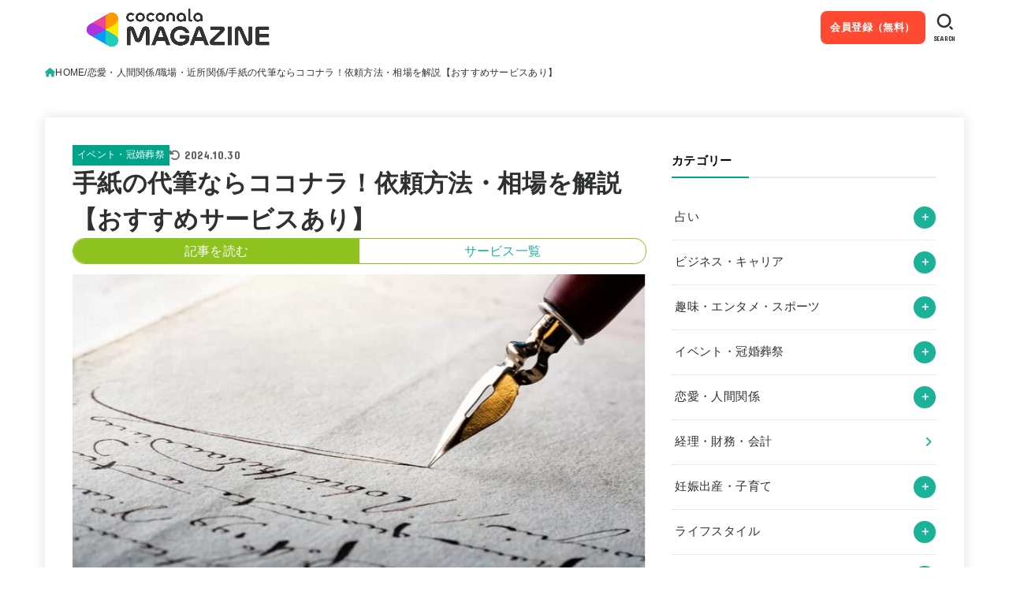

--- FILE ---
content_type: text/html; charset=UTF-8
request_url: https://coconala.com/magazine/30732
body_size: 35065
content:
<!doctype html>
<html lang="ja">
<head>
<meta charset="utf-8">
<meta http-equiv="X-UA-Compatible" content="IE=edge">
<meta name="HandheldFriendly" content="True">
<meta name="MobileOptimized" content="320">
<meta name="viewport" content="width=device-width, initial-scale=1.0, viewport-fit=cover">
<link rel="pingback" href="https://coconala.com/magazine/xmlrpc.php">
<meta name='robots' content='index, follow, max-image-preview:large, max-snippet:-1, max-video-preview:-1' />
	<style>img:is([sizes="auto" i], [sizes^="auto," i]) { contain-intrinsic-size: 3000px 1500px }</style>
	
	<!-- This site is optimized with the Yoast SEO plugin v26.2 - https://yoast.com/wordpress/plugins/seo/ -->
	<title>手紙の代筆ならココナラ！依頼方法・相場を解説【おすすめサービスあり】 - ココナラマガジン</title>
	<link rel="canonical" href="https://coconala.com/magazine/30732" />
	<meta property="og:locale" content="ja_JP" />
	<meta property="og:type" content="article" />
	<meta property="og:title" content="手紙の代筆ならココナラ！依頼方法・相場を解説【おすすめサービスあり】 - ココナラマガジン" />
	<meta property="og:description" content="結婚式や職場での挨拶など大切なシーンではきちんと相手に気持ちを伝えたいですよね。そんな時こそ代筆の利用がおすすめ。代筆を利用すれば、自分ではうまく表現できない大切な気持ちを「伝わる文章」にしてもらえます。この記事ではココ..." />
	<meta property="og:url" content="https://coconala.com/magazine/30732" />
	<meta property="og:site_name" content="ココナラマガジン" />
	<meta property="article:published_time" content="2022-02-28T02:30:15+00:00" />
	<meta property="article:modified_time" content="2024-10-30T05:39:44+00:00" />
	<meta property="og:image" content="https://coconala.com/magazine/wp-content/uploads/2022/02/shutterstock_2040871049-1.jpg" />
	<meta property="og:image:width" content="800" />
	<meta property="og:image:height" content="420" />
	<meta property="og:image:type" content="image/jpeg" />
	<meta name="author" content="Haru" />
	<meta name="twitter:card" content="summary_large_image" />
	<meta name="twitter:label1" content="執筆者" />
	<meta name="twitter:data1" content="Haru" />
	<meta name="twitter:label2" content="推定読み取り時間" />
	<meta name="twitter:data2" content="23分" />
	<script type="application/ld+json" class="yoast-schema-graph">{"@context":"https://schema.org","@graph":[{"@type":"Article","@id":"https://coconala.com/magazine/30732#article","isPartOf":{"@id":"https://coconala.com/magazine/30732"},"author":{"name":"Haru","@id":"https://coconala.com/magazine/#/schema/person/4d9ed3dca241a6e6f4df5f7e3c8aa745"},"headline":"手紙の代筆ならココナラ！依頼方法・相場を解説【おすすめサービスあり】","datePublished":"2022-02-28T02:30:15+00:00","dateModified":"2024-10-30T05:39:44+00:00","mainEntityOfPage":{"@id":"https://coconala.com/magazine/30732"},"wordCount":207,"publisher":{"@id":"https://coconala.com/magazine/#organization"},"image":{"@id":"https://coconala.com/magazine/30732#primaryimage"},"thumbnailUrl":"https://coconala.com/magazine/wp-content/uploads/2022/02/shutterstock_2040871049-1.jpg","keywords":["Pickup"],"articleSection":["職場・近所関係","家族関係","イベント・冠婚葬祭","友人関係","妊娠出産・子育て"],"inLanguage":"ja"},{"@type":"WebPage","@id":"https://coconala.com/magazine/30732","url":"https://coconala.com/magazine/30732","name":"手紙の代筆ならココナラ！依頼方法・相場を解説【おすすめサービスあり】 - ココナラマガジン","isPartOf":{"@id":"https://coconala.com/magazine/#website"},"primaryImageOfPage":{"@id":"https://coconala.com/magazine/30732#primaryimage"},"image":{"@id":"https://coconala.com/magazine/30732#primaryimage"},"thumbnailUrl":"https://coconala.com/magazine/wp-content/uploads/2022/02/shutterstock_2040871049-1.jpg","datePublished":"2022-02-28T02:30:15+00:00","dateModified":"2024-10-30T05:39:44+00:00","breadcrumb":{"@id":"https://coconala.com/magazine/30732#breadcrumb"},"inLanguage":"ja","potentialAction":[{"@type":"ReadAction","target":["https://coconala.com/magazine/30732"]}]},{"@type":"ImageObject","inLanguage":"ja","@id":"https://coconala.com/magazine/30732#primaryimage","url":"https://coconala.com/magazine/wp-content/uploads/2022/02/shutterstock_2040871049-1.jpg","contentUrl":"https://coconala.com/magazine/wp-content/uploads/2022/02/shutterstock_2040871049-1.jpg","width":800,"height":420,"caption":"代筆ならココナラ"},{"@type":"BreadcrumbList","@id":"https://coconala.com/magazine/30732#breadcrumb","itemListElement":[{"@type":"ListItem","position":1,"name":"ホーム","item":"https://coconala.com/magazine"},{"@type":"ListItem","position":2,"name":"手紙の代筆ならココナラ！依頼方法・相場を解説【おすすめサービスあり】"}]},{"@type":"WebSite","@id":"https://coconala.com/magazine/#website","url":"https://coconala.com/magazine/","name":"ココナラマガジン","description":"みんなの得意が、だれかの力になる","publisher":{"@id":"https://coconala.com/magazine/#organization"},"potentialAction":[{"@type":"SearchAction","target":{"@type":"EntryPoint","urlTemplate":"https://coconala.com/magazine/?s={search_term_string}"},"query-input":{"@type":"PropertyValueSpecification","valueRequired":true,"valueName":"search_term_string"}}],"inLanguage":"ja"},{"@type":"Organization","@id":"https://coconala.com/magazine/#organization","name":"株式会社ココナラ","url":"https://coconala.com/magazine/","logo":{"@type":"ImageObject","inLanguage":"ja","@id":"https://coconala.com/magazine/#/schema/logo/image/","url":"https://coconala.com/magazine/wp-content/uploads/2021/08/cropped-cocomaga_logo-1-2-1024x199-1.png","contentUrl":"https://coconala.com/magazine/wp-content/uploads/2021/08/cropped-cocomaga_logo-1-2-1024x199-1.png","width":1024,"height":199,"caption":"株式会社ココナラ"},"image":{"@id":"https://coconala.com/magazine/#/schema/logo/image/"}},{"@type":"Person","@id":"https://coconala.com/magazine/#/schema/person/4d9ed3dca241a6e6f4df5f7e3c8aa745","name":"Haru","image":{"@type":"ImageObject","inLanguage":"ja","@id":"https://coconala.com/magazine/#/schema/person/image/","url":"https://secure.gravatar.com/avatar/71dc12ff0c29114a0d6993b6394e2eef9daa9844f88c9b68773f4c3e1cfe54da?s=96&d=mm&r=g","contentUrl":"https://secure.gravatar.com/avatar/71dc12ff0c29114a0d6993b6394e2eef9daa9844f88c9b68773f4c3e1cfe54da?s=96&d=mm&r=g","caption":"Haru"},"url":"https://coconala.com/magazine/author/harunouchitani"}]}</script>
	<!-- / Yoast SEO plugin. -->


<link rel='dns-prefetch' href='//cdnjs.cloudflare.com' />
<link rel='dns-prefetch' href='//fonts.googleapis.com' />
<link rel="alternate" type="application/rss+xml" title="ココナラマガジン &raquo; フィード" href="https://coconala.com/magazine/feed" />
<link rel="alternate" type="application/rss+xml" title="ココナラマガジン &raquo; コメントフィード" href="https://coconala.com/magazine/comments/feed" />
<script type="text/javascript" id="wpp-js" src="https://coconala.com/magazine/wp-content/plugins/wordpress-popular-posts/assets/js/wpp.min.js?ver=7.3.6" data-sampling="0" data-sampling-rate="100" data-api-url="https://coconala.com/magazine/wp-json/wordpress-popular-posts" data-post-id="30732" data-token="07b2a9eafd" data-lang="0" data-debug="0"></script>
<link rel='stylesheet' id='wp-block-library-css' href='https://coconala.com/magazine/wp-includes/css/dist/block-library/style.min.css' type='text/css' media='all' />
<style id='classic-theme-styles-inline-css' type='text/css'>
/*! This file is auto-generated */
.wp-block-button__link{color:#fff;background-color:#32373c;border-radius:9999px;box-shadow:none;text-decoration:none;padding:calc(.667em + 2px) calc(1.333em + 2px);font-size:1.125em}.wp-block-file__button{background:#32373c;color:#fff;text-decoration:none}
</style>
<style id='global-styles-inline-css' type='text/css'>
:root{--wp--preset--aspect-ratio--square: 1;--wp--preset--aspect-ratio--4-3: 4/3;--wp--preset--aspect-ratio--3-4: 3/4;--wp--preset--aspect-ratio--3-2: 3/2;--wp--preset--aspect-ratio--2-3: 2/3;--wp--preset--aspect-ratio--16-9: 16/9;--wp--preset--aspect-ratio--9-16: 9/16;--wp--preset--color--black: #000;--wp--preset--color--cyan-bluish-gray: #abb8c3;--wp--preset--color--white: #fff;--wp--preset--color--pale-pink: #f78da7;--wp--preset--color--vivid-red: #cf2e2e;--wp--preset--color--luminous-vivid-orange: #ff6900;--wp--preset--color--luminous-vivid-amber: #fcb900;--wp--preset--color--light-green-cyan: #7bdcb5;--wp--preset--color--vivid-green-cyan: #00d084;--wp--preset--color--pale-cyan-blue: #8ed1fc;--wp--preset--color--vivid-cyan-blue: #0693e3;--wp--preset--color--vivid-purple: #9b51e0;--wp--preset--color--stk-palette-one: var(--stk-palette-color1);--wp--preset--color--stk-palette-two: var(--stk-palette-color2);--wp--preset--color--stk-palette-three: var(--stk-palette-color3);--wp--preset--color--stk-palette-four: var(--stk-palette-color4);--wp--preset--color--stk-palette-five: var(--stk-palette-color5);--wp--preset--color--stk-palette-six: var(--stk-palette-color6);--wp--preset--color--stk-palette-seven: var(--stk-palette-color7);--wp--preset--color--stk-palette-eight: var(--stk-palette-color8);--wp--preset--color--stk-palette-nine: var(--stk-palette-color9);--wp--preset--color--stk-palette-ten: var(--stk-palette-color10);--wp--preset--color--mainttlbg: var(--main-ttl-bg);--wp--preset--color--mainttltext: var(--main-ttl-color);--wp--preset--color--stkeditorcolor-one: var(--stk-editor-color1);--wp--preset--color--stkeditorcolor-two: var(--stk-editor-color2);--wp--preset--color--stkeditorcolor-three: var(--stk-editor-color3);--wp--preset--gradient--vivid-cyan-blue-to-vivid-purple: linear-gradient(135deg,rgba(6,147,227,1) 0%,rgb(155,81,224) 100%);--wp--preset--gradient--light-green-cyan-to-vivid-green-cyan: linear-gradient(135deg,rgb(122,220,180) 0%,rgb(0,208,130) 100%);--wp--preset--gradient--luminous-vivid-amber-to-luminous-vivid-orange: linear-gradient(135deg,rgba(252,185,0,1) 0%,rgba(255,105,0,1) 100%);--wp--preset--gradient--luminous-vivid-orange-to-vivid-red: linear-gradient(135deg,rgba(255,105,0,1) 0%,rgb(207,46,46) 100%);--wp--preset--gradient--very-light-gray-to-cyan-bluish-gray: linear-gradient(135deg,rgb(238,238,238) 0%,rgb(169,184,195) 100%);--wp--preset--gradient--cool-to-warm-spectrum: linear-gradient(135deg,rgb(74,234,220) 0%,rgb(151,120,209) 20%,rgb(207,42,186) 40%,rgb(238,44,130) 60%,rgb(251,105,98) 80%,rgb(254,248,76) 100%);--wp--preset--gradient--blush-light-purple: linear-gradient(135deg,rgb(255,206,236) 0%,rgb(152,150,240) 100%);--wp--preset--gradient--blush-bordeaux: linear-gradient(135deg,rgb(254,205,165) 0%,rgb(254,45,45) 50%,rgb(107,0,62) 100%);--wp--preset--gradient--luminous-dusk: linear-gradient(135deg,rgb(255,203,112) 0%,rgb(199,81,192) 50%,rgb(65,88,208) 100%);--wp--preset--gradient--pale-ocean: linear-gradient(135deg,rgb(255,245,203) 0%,rgb(182,227,212) 50%,rgb(51,167,181) 100%);--wp--preset--gradient--electric-grass: linear-gradient(135deg,rgb(202,248,128) 0%,rgb(113,206,126) 100%);--wp--preset--gradient--midnight: linear-gradient(135deg,rgb(2,3,129) 0%,rgb(40,116,252) 100%);--wp--preset--font-size--small: 13px;--wp--preset--font-size--medium: 20px;--wp--preset--font-size--large: 36px;--wp--preset--font-size--x-large: 42px;--wp--preset--spacing--20: 0.44rem;--wp--preset--spacing--30: 0.67rem;--wp--preset--spacing--40: 1rem;--wp--preset--spacing--50: 1.5rem;--wp--preset--spacing--60: 2.25rem;--wp--preset--spacing--70: 3.38rem;--wp--preset--spacing--80: 5.06rem;--wp--preset--shadow--natural: 6px 6px 9px rgba(0, 0, 0, 0.2);--wp--preset--shadow--deep: 12px 12px 50px rgba(0, 0, 0, 0.4);--wp--preset--shadow--sharp: 6px 6px 0px rgba(0, 0, 0, 0.2);--wp--preset--shadow--outlined: 6px 6px 0px -3px rgba(255, 255, 255, 1), 6px 6px rgba(0, 0, 0, 1);--wp--preset--shadow--crisp: 6px 6px 0px rgba(0, 0, 0, 1);}:where(.is-layout-flex){gap: 0.5em;}:where(.is-layout-grid){gap: 0.5em;}body .is-layout-flex{display: flex;}.is-layout-flex{flex-wrap: wrap;align-items: center;}.is-layout-flex > :is(*, div){margin: 0;}body .is-layout-grid{display: grid;}.is-layout-grid > :is(*, div){margin: 0;}:where(.wp-block-columns.is-layout-flex){gap: 2em;}:where(.wp-block-columns.is-layout-grid){gap: 2em;}:where(.wp-block-post-template.is-layout-flex){gap: 1.25em;}:where(.wp-block-post-template.is-layout-grid){gap: 1.25em;}.has-black-color{color: var(--wp--preset--color--black) !important;}.has-cyan-bluish-gray-color{color: var(--wp--preset--color--cyan-bluish-gray) !important;}.has-white-color{color: var(--wp--preset--color--white) !important;}.has-pale-pink-color{color: var(--wp--preset--color--pale-pink) !important;}.has-vivid-red-color{color: var(--wp--preset--color--vivid-red) !important;}.has-luminous-vivid-orange-color{color: var(--wp--preset--color--luminous-vivid-orange) !important;}.has-luminous-vivid-amber-color{color: var(--wp--preset--color--luminous-vivid-amber) !important;}.has-light-green-cyan-color{color: var(--wp--preset--color--light-green-cyan) !important;}.has-vivid-green-cyan-color{color: var(--wp--preset--color--vivid-green-cyan) !important;}.has-pale-cyan-blue-color{color: var(--wp--preset--color--pale-cyan-blue) !important;}.has-vivid-cyan-blue-color{color: var(--wp--preset--color--vivid-cyan-blue) !important;}.has-vivid-purple-color{color: var(--wp--preset--color--vivid-purple) !important;}.has-black-background-color{background-color: var(--wp--preset--color--black) !important;}.has-cyan-bluish-gray-background-color{background-color: var(--wp--preset--color--cyan-bluish-gray) !important;}.has-white-background-color{background-color: var(--wp--preset--color--white) !important;}.has-pale-pink-background-color{background-color: var(--wp--preset--color--pale-pink) !important;}.has-vivid-red-background-color{background-color: var(--wp--preset--color--vivid-red) !important;}.has-luminous-vivid-orange-background-color{background-color: var(--wp--preset--color--luminous-vivid-orange) !important;}.has-luminous-vivid-amber-background-color{background-color: var(--wp--preset--color--luminous-vivid-amber) !important;}.has-light-green-cyan-background-color{background-color: var(--wp--preset--color--light-green-cyan) !important;}.has-vivid-green-cyan-background-color{background-color: var(--wp--preset--color--vivid-green-cyan) !important;}.has-pale-cyan-blue-background-color{background-color: var(--wp--preset--color--pale-cyan-blue) !important;}.has-vivid-cyan-blue-background-color{background-color: var(--wp--preset--color--vivid-cyan-blue) !important;}.has-vivid-purple-background-color{background-color: var(--wp--preset--color--vivid-purple) !important;}.has-black-border-color{border-color: var(--wp--preset--color--black) !important;}.has-cyan-bluish-gray-border-color{border-color: var(--wp--preset--color--cyan-bluish-gray) !important;}.has-white-border-color{border-color: var(--wp--preset--color--white) !important;}.has-pale-pink-border-color{border-color: var(--wp--preset--color--pale-pink) !important;}.has-vivid-red-border-color{border-color: var(--wp--preset--color--vivid-red) !important;}.has-luminous-vivid-orange-border-color{border-color: var(--wp--preset--color--luminous-vivid-orange) !important;}.has-luminous-vivid-amber-border-color{border-color: var(--wp--preset--color--luminous-vivid-amber) !important;}.has-light-green-cyan-border-color{border-color: var(--wp--preset--color--light-green-cyan) !important;}.has-vivid-green-cyan-border-color{border-color: var(--wp--preset--color--vivid-green-cyan) !important;}.has-pale-cyan-blue-border-color{border-color: var(--wp--preset--color--pale-cyan-blue) !important;}.has-vivid-cyan-blue-border-color{border-color: var(--wp--preset--color--vivid-cyan-blue) !important;}.has-vivid-purple-border-color{border-color: var(--wp--preset--color--vivid-purple) !important;}.has-vivid-cyan-blue-to-vivid-purple-gradient-background{background: var(--wp--preset--gradient--vivid-cyan-blue-to-vivid-purple) !important;}.has-light-green-cyan-to-vivid-green-cyan-gradient-background{background: var(--wp--preset--gradient--light-green-cyan-to-vivid-green-cyan) !important;}.has-luminous-vivid-amber-to-luminous-vivid-orange-gradient-background{background: var(--wp--preset--gradient--luminous-vivid-amber-to-luminous-vivid-orange) !important;}.has-luminous-vivid-orange-to-vivid-red-gradient-background{background: var(--wp--preset--gradient--luminous-vivid-orange-to-vivid-red) !important;}.has-very-light-gray-to-cyan-bluish-gray-gradient-background{background: var(--wp--preset--gradient--very-light-gray-to-cyan-bluish-gray) !important;}.has-cool-to-warm-spectrum-gradient-background{background: var(--wp--preset--gradient--cool-to-warm-spectrum) !important;}.has-blush-light-purple-gradient-background{background: var(--wp--preset--gradient--blush-light-purple) !important;}.has-blush-bordeaux-gradient-background{background: var(--wp--preset--gradient--blush-bordeaux) !important;}.has-luminous-dusk-gradient-background{background: var(--wp--preset--gradient--luminous-dusk) !important;}.has-pale-ocean-gradient-background{background: var(--wp--preset--gradient--pale-ocean) !important;}.has-electric-grass-gradient-background{background: var(--wp--preset--gradient--electric-grass) !important;}.has-midnight-gradient-background{background: var(--wp--preset--gradient--midnight) !important;}.has-small-font-size{font-size: var(--wp--preset--font-size--small) !important;}.has-medium-font-size{font-size: var(--wp--preset--font-size--medium) !important;}.has-large-font-size{font-size: var(--wp--preset--font-size--large) !important;}.has-x-large-font-size{font-size: var(--wp--preset--font-size--x-large) !important;}
:where(.wp-block-post-template.is-layout-flex){gap: 1.25em;}:where(.wp-block-post-template.is-layout-grid){gap: 1.25em;}
:where(.wp-block-columns.is-layout-flex){gap: 2em;}:where(.wp-block-columns.is-layout-grid){gap: 2em;}
:root :where(.wp-block-pullquote){font-size: 1.5em;line-height: 1.6;}
</style>
<link rel='stylesheet' id='contact-form-7-css' href='https://coconala.com/magazine/wp-content/plugins/contact-form-7/includes/css/styles.css?ver=6.1.2' type='text/css' media='all' />
<link rel='stylesheet' id='toc-screen-css' href='https://coconala.com/magazine/wp-content/plugins/table-of-contents-plus/screen.min.css?ver=2411.1' type='text/css' media='all' />
<link rel='stylesheet' id='wordpress-popular-posts-css-css' href='https://coconala.com/magazine/wp-content/plugins/wordpress-popular-posts/assets/css/wpp.css?ver=7.3.6' type='text/css' media='all' />
<link rel='stylesheet' id='stk_style-css' href='https://coconala.com/magazine/wp-content/themes/jstork19/style.css?ver=5.15' type='text/css' media='all' />
<style id='stk_style-inline-css' type='text/css'>
:root{--stk-base-font-family:"游ゴシック","Yu Gothic","游ゴシック体","YuGothic","Hiragino Kaku Gothic ProN",Meiryo,sans-serif;--stk-base-font-size-pc:103%;--stk-base-font-size-sp:103%;--stk-font-weight:400;--stk-font-feature-settings:normal;--stk-font-awesome-free:"Font Awesome 6 Free";--stk-font-awesome-brand:"Font Awesome 6 Brands";--wp--preset--font-size--medium:clamp(1.2em,2.5vw,20px);--wp--preset--font-size--large:clamp(1.5em,4.5vw,36px);--wp--preset--font-size--x-large:clamp(1.9em,5.25vw,42px);--wp--style--gallery-gap-default:.5em;--stk-flex-style:flex-start;--stk-wrap-width:1166px;--stk-wide-width:980px;--stk-main-width:728px;--stk-side-margin:32px;--stk-post-thumb-ratio:16/10;--stk-post-title-font_size:clamp(1.4em,4vw,1.9em);--stk-h1-font_size:clamp(1.4em,4vw,1.9em);--stk-h2-font_size:clamp(1.2em,2.6vw,1.3em);--stk-h2-normal-font_size:125%;--stk-h3-font_size:clamp(1.1em,2.3vw,1.15em);--stk-h4-font_size:105%;--stk-h5-font_size:100%;--stk-line_height:1.8;--stk-heading-line_height:1.5;--stk-heading-margin_top:2em;--stk-heading-margin_bottom:1em;--stk-margin:1.6em;--stk-h2-margin-rl:-2vw;--stk-el-margin-rl:-4vw;--stk-list-icon-size:1.8em;--stk-list-item-margin:.7em;--stk-list-margin:1em;--stk-h2-border_radius:3px;--stk-h2-border_width:4px;--stk-h3-border_width:4px;--stk-h4-border_width:4px;--stk-wttl-border_radius:0;--stk-wttl-border_width:2px;--stk-supplement-border_radius:4px;--stk-supplement-border_width:2px;--stk-supplement-sat:82%;--stk-supplement-lig:86%;--stk-box-border_radius:4px;--stk-box-border_width:2px;--stk-btn-border_radius:3px;--stk-btn-border_width:2px;--stk-post-radius:0;--stk-postlist-radius:0;--stk-cardlist-radius:0;--stk-shadow-s:1px 2px 10px rgba(0,0,0,.2);--stk-shadow-l:5px 10px 20px rgba(0,0,0,.2);--main-text-color:#2f3030;--main-link-color:#1bb299;--main-link-color-hover:#a8a8a8;--main-ttl-bg:#2f3030;--main-ttl-bg-rgba:rgba(47,48,48,.1);--main-ttl-color:#fff;--header-bg:#fff;--header-bg-overlay:#0ea3c9;--header-logo-color:#1bb299;--header-text-color:#2f3030;--inner-content-bg:#fff;--label-bg:#2f3030;--label-text-color:#fff;--slider-text-color:#2f3030;--side-text-color:#2f3030;--footer-bg:#fff;--footer-text-color:#2f3030;--footer-link-color:#2f3030;--new-mark-bg:#ff6347;--oc-box-blue:#19b4ce;--oc-box-blue-inner:#d4f3ff;--oc-box-red:#ee5656;--oc-box-red-inner:#feeeed;--oc-box-yellow:#f7cf2e;--oc-box-yellow-inner:#fffae2;--oc-box-green:#39cd75;--oc-box-green-inner:#e8fbf0;--oc-box-pink:#f7b2b2;--oc-box-pink-inner:#fee;--oc-box-gray:#9c9c9c;--oc-box-gray-inner:#f5f5f5;--oc-box-black:#313131;--oc-box-black-inner:#404040;--oc-btn-rich_yellow:#f7cf2e;--oc-btn-rich_yellow-sdw:rgba(222,182,21,1);--oc-btn-rich_pink:#ee5656;--oc-btn-rich_pink-sdw:rgba(213,61,61,1);--oc-btn-rich_orange:#ef9b2f;--oc-btn-rich_orange-sdw:rgba(214,130,22,1);--oc-btn-rich_green:#39cd75;--oc-btn-rich_green-sdw:rgba(32,180,92,1);--oc-btn-rich_blue:#19b4ce;--oc-btn-rich_blue-sdw:rgba(0,155,181,1);--oc-base-border-color:rgba(125,125,125,.3);--oc-has-background-basic-padding:1.1em;--stk-maker-yellow:#ff6;--stk-maker-pink:#ffd5d5;--stk-maker-blue:#b5dfff;--stk-maker-green:#cff7c7;--stk-caption-font-size:11px;--stk-palette-color1:#abb8c3;--stk-palette-color2:#f78da7;--stk-palette-color3:#cf2e2e;--stk-palette-color4:#ff6900;--stk-palette-color5:#fcb900;--stk-palette-color6:#7bdcb5;--stk-palette-color7:#00d084;--stk-palette-color8:#8ed1fc;--stk-palette-color9:#0693e3;--stk-palette-color10:#9b51e0;--stk-editor-color1:#1bb4d3;--stk-editor-color2:#f55e5e;--stk-editor-color3:#ee2;--stk-editor-color1-rgba:rgba(27,180,211,.1);--stk-editor-color2-rgba:rgba(245,94,94,.1);--stk-editor-color3-rgba:rgba(238,238,34,.1)}
ul.wpp-list{counter-reset:number}ul.wpp-list li{list-style:none;position:relative;border-bottom:1px solid #ddd;margin:0;padding-bottom:.75em}ul.wpp-list li a::before{counter-increment:number;content:counter(number);background-color:var(--main-ttl-bg);color:var(--main-ttl-color);margin-right:3px;width:1.5em;height:1.5em;line-height:1.5em;font-size:75%;border-radius:3px;font-weight:bold;display:block;text-align:center;position:absolute;left:2px;top:2px;z-index:1}ul.wpp-list img{margin-bottom:0;margin-right:5px}ul.wpp-list li a.wpp-post-title{display:block}ul.wpp-list li a.wpp-post-title::before,ul.wpp-list li .wpp-author a::before,ul.wpp-list li .wpp-category a::before{content:none}ul.wpp-list .wpp-excerpt{font-size:80%}#toc_container li::before{content:none}@media only screen and (max-width:480px){#toc_container{font-size:90%}}#toc_container{width:100%!important;padding:1.2em;border:5px solid rgba(100,100,100,.2);background:inherit!important}#toc_container li{margin:1em 0;font-weight:bold}#toc_container li li{font-weight:normal;margin:.5em 0}#toc_container .toc_number{display:inline-block;font-weight:bold;font-size:75%;background-color:var(--main-ttl-bg);color:var(--main-ttl-color);min-width:2.1em;min-height:2.1em;line-height:2.1;text-align:center;border-radius:1em;margin-right:.3em;padding:0 7px}#toc_container a{color:inherit;text-decoration:none}#toc_container a:hover{text-decoration:underline}#toc_container p.toc_title{font-weight:bold;text-align:left;margin:0 auto;font-size:100%;vertical-align:middle}#toc_container .toc_title::before{display:inline-block;font-family:var(--stk-font-awesome-free,"Font Awesome 5 Free");font-weight:900;content:"\f03a";margin-right:.8em;margin-left:.4em;transform:scale(1.4);color:var(--main-ttl-bg)}#toc_container .toc_title .toc_toggle{font-size:80%;font-weight:normal;margin-left:.2em}#toc_container .toc_list{max-width:580px;margin-left:auto;margin-right:auto}#toc_container .toc_list>li{padding-left:0}
.fb-likebtn .like_text::after{content:"この記事が気に入ったらフォローしよう！"}#related-box .h_ttl::after{content:"こちらの記事も人気です"}.stk_authorbox>.h_ttl:not(.subtext__none)::after{content:"この記事を書いた人"}#author-newpost .h_ttl::after{content:"このライターの最新記事"}
</style>
<link rel='stylesheet' id='stk_child-style-css' href='https://coconala.com/magazine/wp-content/themes/jstork19_custom/style.css' type='text/css' media='all' />
<link rel='stylesheet' id='slick-css' href='https://coconala.com/magazine/wp-content/themes/jstork19/css/slick.css' type='text/css' media='all' />
<link rel='stylesheet' id='colorbox-css-css' href='//cdnjs.cloudflare.com/ajax/libs/jquery.colorbox/1.4.31/example1/colorbox.min.css' type='text/css' media='all' />
<link rel='stylesheet' id='gf_font-css' href='https://fonts.googleapis.com/css?family=Concert+One&#038;display=swap' type='text/css' media='all' />
<style id='gf_font-inline-css' type='text/css'>
.gf {font-family: "Concert One", "游ゴシック", "Yu Gothic", "游ゴシック体", "YuGothic", "Hiragino Kaku Gothic ProN", Meiryo, sans-serif;}
</style>
<link rel='stylesheet' id='fontawesome-css' href='https://cdnjs.cloudflare.com/ajax/libs/font-awesome/6.7.2/css/all.min.css' type='text/css' media='all' />
<link rel='stylesheet' id='xeory-fixed-banner-css-css' href='https://coconala.com/magazine/wp-content/plugins/xeory-fixed-banner/css/xeory-fixed-banner.css' type='text/css' media='all' />
<script type="text/javascript" src="https://coconala.com/magazine/wp-includes/js/jquery/jquery.min.js?ver=3.7.1" id="jquery-core-js"></script>
<script type="text/javascript" src="https://coconala.com/magazine/wp-includes/js/jquery/jquery-migrate.min.js?ver=3.4.1" id="jquery-migrate-js"></script>
<script type="text/javascript" id="jquery-js-after">
/* <![CDATA[ */
jQuery(function($){$(".widget_categories li, .widget_nav_menu li").has("ul").toggleClass("accordionMenu");$(".widget ul.children , .widget ul.sub-menu").after("<span class='accordionBtn'></span>");$(".widget ul.children , .widget ul.sub-menu").hide();$("ul .accordionBtn").on("click",function(){$(this).prev("ul").slideToggle();$(this).toggleClass("active")})});
/* ]]> */
</script>
<script type="text/javascript" src="https://coconala.com/magazine/wp-content/plugins/xeory-fixed-banner/js/xeory-fixed-banner.js" id="xeory-fixed-banner-js-js"></script>
<link rel="https://api.w.org/" href="https://coconala.com/magazine/wp-json/" /><link rel="alternate" title="JSON" type="application/json" href="https://coconala.com/magazine/wp-json/wp/v2/posts/30732" /><link rel="EditURI" type="application/rsd+xml" title="RSD" href="https://coconala.com/magazine/xmlrpc.php?rsd" />

<link rel='shortlink' href='https://coconala.com/magazine/?p=30732' />
<link rel="alternate" title="oEmbed (JSON)" type="application/json+oembed" href="https://coconala.com/magazine/wp-json/oembed/1.0/embed?url=https%3A%2F%2Fcoconala.com%2Fmagazine%2F30732" />
<link rel="alternate" title="oEmbed (XML)" type="text/xml+oembed" href="https://coconala.com/magazine/wp-json/oembed/1.0/embed?url=https%3A%2F%2Fcoconala.com%2Fmagazine%2F30732&#038;format=xml" />
            <style id="wpp-loading-animation-styles">@-webkit-keyframes bgslide{from{background-position-x:0}to{background-position-x:-200%}}@keyframes bgslide{from{background-position-x:0}to{background-position-x:-200%}}.wpp-widget-block-placeholder,.wpp-shortcode-placeholder{margin:0 auto;width:60px;height:3px;background:#dd3737;background:linear-gradient(90deg,#dd3737 0%,#571313 10%,#dd3737 100%);background-size:200% auto;border-radius:3px;-webkit-animation:bgslide 1s infinite linear;animation:bgslide 1s infinite linear}</style>
            <meta site_url="https://coconala.com/magazine" /><!-- Google Tag Manager -->
<script>(function(w,d,s,l,i){w[l]=w[l]||[];w[l].push({'gtm.start':
new Date().getTime(),event:'gtm.js'});var f=d.getElementsByTagName(s)[0],
j=d.createElement(s),dl=l!='dataLayer'?'&l='+l:'';j.async=true;j.src=
'https://www.googletagmanager.com/gtm.js?id='+i+dl;f.parentNode.insertBefore(j,f);
})(window,document,'script','dataLayer','GTM-5VDBXGP');</script>
<!-- End Google Tag Manager -->

<script src="https://www.googleoptimize.com/optimize.js?id=GTM-T7ZT2BW"></script>


<meta name="msvalidate.01" content="3E0A9D1EBB39436E628DCE7CE8B69B0E" />

<script>
;(function () {
  var script = document.createElement('script')
  script.src = 'https://cdn.abanalytics.jp/abtag.js'
  script.async = true
  script.dataset.wid = 'YKTERK0S'
  script.dataset.sessionTracking = 'never'
  document.head.appendChild(script)
})()
</script><meta name="thumbnail" content="https://coconala.com/magazine/wp-content/uploads/2022/02/shutterstock_2040871049-1.jpg" />
<style type="text/css" id="custom-background-css">
body.custom-background { background-color: #ffffff; }
</style>
	<link rel="icon" href="https://coconala.com/magazine/wp-content/uploads/2021/08/cropped-favicon_IE-32x32.png" sizes="32x32" />
<link rel="icon" href="https://coconala.com/magazine/wp-content/uploads/2021/08/cropped-favicon_IE-192x192.png" sizes="192x192" />
<link rel="apple-touch-icon" href="https://coconala.com/magazine/wp-content/uploads/2021/08/cropped-favicon_IE-180x180.png" />
<meta name="msapplication-TileImage" content="https://coconala.com/magazine/wp-content/uploads/2021/08/cropped-favicon_IE-270x270.png" />
<script async src="https://www.googletagmanager.com/gtag/js?id=UA-147130717-1"></script>
<script>
    window.dataLayer = window.dataLayer || [];
    function gtag(){dataLayer.push(arguments);}
    gtag('js', new Date());

    gtag('config', 'UA-147130717-1');
</script></head>
<body data-rsssl=1 class="wp-singular post-template-default single single-post postid-30732 single-format-standard custom-background wp-custom-logo wp-embed-responsive wp-theme-jstork19 wp-child-theme-jstork19_custom h_layout_pc_left_full h_layout_sp_center">
<svg aria-hidden="true" xmlns="http://www.w3.org/2000/svg" width="0" height="0" focusable="false" role="none" style="visibility: hidden; position: absolute; left: -9999px; overflow: hidden;"><defs><symbol id="svgicon_search_btn" viewBox="0 0 50 50"><path d="M44.35,48.52l-4.95-4.95c-1.17-1.17-1.17-3.07,0-4.24l0,0c1.17-1.17,3.07-1.17,4.24,0l4.95,4.95c1.17,1.17,1.17,3.07,0,4.24 l0,0C47.42,49.7,45.53,49.7,44.35,48.52z"/><path d="M22.81,7c8.35,0,15.14,6.79,15.14,15.14s-6.79,15.14-15.14,15.14S7.67,30.49,7.67,22.14S14.46,7,22.81,7 M22.81,1 C11.13,1,1.67,10.47,1.67,22.14s9.47,21.14,21.14,21.14s21.14-9.47,21.14-21.14S34.49,1,22.81,1L22.81,1z"/></symbol><symbol id="svgicon_nav_btn" viewBox="0 0 50 50"><path d="M45.1,46.5H4.9c-1.6,0-2.9-1.3-2.9-2.9v-0.2c0-1.6,1.3-2.9,2.9-2.9h40.2c1.6,0,2.9,1.3,2.9,2.9v0.2 C48,45.2,46.7,46.5,45.1,46.5z"/><path d="M45.1,28.5H4.9c-1.6,0-2.9-1.3-2.9-2.9v-0.2c0-1.6,1.3-2.9,2.9-2.9h40.2c1.6,0,2.9,1.3,2.9,2.9v0.2 C48,27.2,46.7,28.5,45.1,28.5z"/><path d="M45.1,10.5H4.9C3.3,10.5,2,9.2,2,7.6V7.4c0-1.6,1.3-2.9,2.9-2.9h40.2c1.6,0,2.9,1.3,2.9,2.9v0.2 C48,9.2,46.7,10.5,45.1,10.5z"/></symbol><symbol id="stk-envelope-svg" viewBox="0 0 300 300"><path d="M300.03,81.5c0-30.25-24.75-55-55-55h-190c-30.25,0-55,24.75-55,55v140c0,30.25,24.75,55,55,55h190c30.25,0,55-24.75,55-55 V81.5z M37.4,63.87c4.75-4.75,11.01-7.37,17.63-7.37h190c6.62,0,12.88,2.62,17.63,7.37c4.75,4.75,7.37,11.01,7.37,17.63v5.56 c-0.32,0.2-0.64,0.41-0.95,0.64L160.2,169.61c-0.75,0.44-5.12,2.89-10.17,2.89c-4.99,0-9.28-2.37-10.23-2.94L30.99,87.7 c-0.31-0.23-0.63-0.44-0.95-0.64V81.5C30.03,74.88,32.65,68.62,37.4,63.87z M262.66,239.13c-4.75,4.75-11.01,7.37-17.63,7.37h-190 c-6.62,0-12.88-2.62-17.63-7.37c-4.75-4.75-7.37-11.01-7.37-17.63v-99.48l93.38,70.24c0.16,0.12,0.32,0.24,0.49,0.35 c1.17,0.81,11.88,7.88,26.13,7.88c14.25,0,24.96-7.07,26.14-7.88c0.17-0.11,0.33-0.23,0.49-0.35l93.38-70.24v99.48 C270.03,228.12,267.42,234.38,262.66,239.13z"/></symbol><symbol id="stk-close-svg" viewBox="0 0 384 512"><path fill="currentColor" d="M342.6 150.6c12.5-12.5 12.5-32.8 0-45.3s-32.8-12.5-45.3 0L192 210.7 86.6 105.4c-12.5-12.5-32.8-12.5-45.3 0s-12.5 32.8 0 45.3L146.7 256 41.4 361.4c-12.5 12.5-12.5 32.8 0 45.3s32.8 12.5 45.3 0L192 301.3 297.4 406.6c12.5 12.5 32.8 12.5 45.3 0s12.5-32.8 0-45.3L237.3 256 342.6 150.6z"/></symbol><symbol id="stk-twitter-svg" viewBox="0 0 512 512"><path d="M299.8,219.7L471,20.7h-40.6L281.7,193.4L163,20.7H26l179.6,261.4L26,490.7h40.6l157-182.5L349,490.7h137L299.8,219.7 L299.8,219.7z M244.2,284.3l-18.2-26L81.2,51.2h62.3l116.9,167.1l18.2,26l151.9,217.2h-62.3L244.2,284.3L244.2,284.3z"/></symbol><symbol id="stk-twitter_bird-svg" viewBox="0 0 512 512"><path d="M459.37 151.716c.325 4.548.325 9.097.325 13.645 0 138.72-105.583 298.558-298.558 298.558-59.452 0-114.68-17.219-161.137-47.106 8.447.974 16.568 1.299 25.34 1.299 49.055 0 94.213-16.568 130.274-44.832-46.132-.975-84.792-31.188-98.112-72.772 6.498.974 12.995 1.624 19.818 1.624 9.421 0 18.843-1.3 27.614-3.573-48.081-9.747-84.143-51.98-84.143-102.985v-1.299c13.969 7.797 30.214 12.67 47.431 13.319-28.264-18.843-46.781-51.005-46.781-87.391 0-19.492 5.197-37.36 14.294-52.954 51.655 63.675 129.3 105.258 216.365 109.807-1.624-7.797-2.599-15.918-2.599-24.04 0-57.828 46.782-104.934 104.934-104.934 30.213 0 57.502 12.67 76.67 33.137 23.715-4.548 46.456-13.32 66.599-25.34-7.798 24.366-24.366 44.833-46.132 57.827 21.117-2.273 41.584-8.122 60.426-16.243-14.292 20.791-32.161 39.308-52.628 54.253z"/></symbol><symbol id="stk-bluesky-svg" viewBox="0 0 256 256"><path d="M 60.901 37.747 C 88.061 58.137 117.273 99.482 127.999 121.666 C 138.727 99.482 167.938 58.137 195.099 37.747 C 214.696 23.034 246.45 11.651 246.45 47.874 C 246.45 55.109 242.302 108.648 239.869 117.34 C 231.413 147.559 200.6 155.266 173.189 150.601 C 221.101 158.756 233.288 185.766 206.966 212.776 C 156.975 264.073 135.115 199.905 129.514 183.464 C 128.487 180.449 128.007 179.038 127.999 180.238 C 127.992 179.038 127.512 180.449 126.486 183.464 C 120.884 199.905 99.024 264.073 49.033 212.776 C 22.711 185.766 34.899 158.756 82.81 150.601 C 55.4 155.266 24.587 147.559 16.13 117.34 C 13.697 108.648 9.55 55.109 9.55 47.874 C 9.55 11.651 41.304 23.034 60.901 37.747 Z"/></symbol><symbol id="stk-facebook-svg" viewBox="0 0 512 512"><path d="M504 256C504 119 393 8 256 8S8 119 8 256c0 123.78 90.69 226.38 209.25 245V327.69h-63V256h63v-54.64c0-62.15 37-96.48 93.67-96.48 27.14 0 55.52 4.84 55.52 4.84v61h-31.28c-30.8 0-40.41 19.12-40.41 38.73V256h68.78l-11 71.69h-57.78V501C413.31 482.38 504 379.78 504 256z"/></symbol><symbol id="stk-hatebu-svg" viewBox="0 0 50 50"><path d="M5.53,7.51c5.39,0,10.71,0,16.02,0,.73,0,1.47,.06,2.19,.19,3.52,.6,6.45,3.36,6.99,6.54,.63,3.68-1.34,7.09-5.02,8.67-.32,.14-.63,.27-1.03,.45,3.69,.93,6.25,3.02,7.37,6.59,1.79,5.7-2.32,11.79-8.4,12.05-6.01,.26-12.03,.06-18.13,.06V7.51Zm8.16,28.37c.16,.03,.26,.07,.35,.07,1.82,0,3.64,.03,5.46,0,2.09-.03,3.73-1.58,3.89-3.62,.14-1.87-1.28-3.79-3.27-3.97-2.11-.19-4.25-.04-6.42-.04v7.56Zm-.02-13.77c1.46,0,2.83,0,4.2,0,.29,0,.58,0,.86-.03,1.67-.21,3.01-1.53,3.17-3.12,.16-1.62-.75-3.32-2.36-3.61-1.91-.34-3.89-.25-5.87-.35v7.1Z"/><path d="M43.93,30.53h-7.69V7.59h7.69V30.53Z"/><path d="M44,38.27c0,2.13-1.79,3.86-3.95,3.83-2.12-.03-3.86-1.77-3.85-3.85,0-2.13,1.8-3.86,3.96-3.83,2.12,.03,3.85,1.75,3.84,3.85Z"/></symbol><symbol id="stk-line-svg" viewBox="0 0 32 32"><path d="M25.82 13.151c0.465 0 0.84 0.38 0.84 0.841 0 0.46-0.375 0.84-0.84 0.84h-2.34v1.5h2.34c0.465 0 0.84 0.377 0.84 0.84 0 0.459-0.375 0.839-0.84 0.839h-3.181c-0.46 0-0.836-0.38-0.836-0.839v-6.361c0-0.46 0.376-0.84 0.84-0.84h3.181c0.461 0 0.836 0.38 0.836 0.84 0 0.465-0.375 0.84-0.84 0.84h-2.34v1.5zM20.68 17.172c0 0.36-0.232 0.68-0.576 0.795-0.085 0.028-0.177 0.041-0.265 0.041-0.281 0-0.521-0.12-0.68-0.333l-3.257-4.423v3.92c0 0.459-0.372 0.839-0.841 0.839-0.461 0-0.835-0.38-0.835-0.839v-6.361c0-0.36 0.231-0.68 0.573-0.793 0.080-0.031 0.181-0.044 0.259-0.044 0.26 0 0.5 0.139 0.66 0.339l3.283 4.44v-3.941c0-0.46 0.376-0.84 0.84-0.84 0.46 0 0.84 0.38 0.84 0.84zM13.025 17.172c0 0.459-0.376 0.839-0.841 0.839-0.46 0-0.836-0.38-0.836-0.839v-6.361c0-0.46 0.376-0.84 0.84-0.84 0.461 0 0.837 0.38 0.837 0.84zM9.737 18.011h-3.181c-0.46 0-0.84-0.38-0.84-0.839v-6.361c0-0.46 0.38-0.84 0.84-0.84 0.464 0 0.84 0.38 0.84 0.84v5.521h2.341c0.464 0 0.839 0.377 0.839 0.84 0 0.459-0.376 0.839-0.839 0.839zM32 13.752c0-7.161-7.18-12.989-16-12.989s-16 5.828-16 12.989c0 6.415 5.693 11.789 13.38 12.811 0.521 0.109 1.231 0.344 1.411 0.787 0.16 0.401 0.105 1.021 0.051 1.44l-0.219 1.36c-0.060 0.401-0.32 1.581 1.399 0.86 1.721-0.719 9.221-5.437 12.581-9.3 2.299-2.519 3.397-5.099 3.397-7.957z"/></symbol><symbol id="stk-pokect-svg" viewBox="0 0 50 50"><path d="M8.04,6.5c-2.24,.15-3.6,1.42-3.6,3.7v13.62c0,11.06,11,19.75,20.52,19.68,10.7-.08,20.58-9.11,20.58-19.68V10.2c0-2.28-1.44-3.57-3.7-3.7H8.04Zm8.67,11.08l8.25,7.84,8.26-7.84c3.7-1.55,5.31,2.67,3.79,3.9l-10.76,10.27c-.35,.33-2.23,.33-2.58,0l-10.76-10.27c-1.45-1.36,.44-5.65,3.79-3.9h0Z"/></symbol><symbol id="stk-pinterest-svg" viewBox="0 0 50 50"><path d="M3.63,25c.11-6.06,2.25-11.13,6.43-15.19,4.18-4.06,9.15-6.12,14.94-6.18,6.23,.11,11.34,2.24,15.32,6.38,3.98,4.15,6,9.14,6.05,14.98-.11,6.01-2.25,11.06-6.43,15.15-4.18,4.09-9.15,6.16-14.94,6.21-2,0-4-.31-6.01-.92,.39-.61,.78-1.31,1.17-2.09,.44-.94,1-2.73,1.67-5.34,.17-.72,.42-1.7,.75-2.92,.39,.67,1.06,1.28,2,1.84,2.5,1.17,5.15,1.06,7.93-.33,2.89-1.67,4.9-4.26,6.01-7.76,1-3.67,.88-7.08-.38-10.22-1.25-3.15-3.49-5.41-6.72-6.8-4.06-1.17-8.01-1.04-11.85,.38s-6.51,3.85-8.01,7.3c-.39,1.28-.62,2.55-.71,3.8s-.04,2.47,.12,3.67,.59,2.27,1.25,3.21,1.56,1.67,2.67,2.17c.28,.11,.5,.11,.67,0,.22-.11,.44-.56,.67-1.33s.31-1.31,.25-1.59c-.06-.11-.17-.31-.33-.59-1.17-1.89-1.56-3.88-1.17-5.97,.39-2.09,1.25-3.85,2.59-5.3,2.06-1.84,4.47-2.84,7.22-3,2.75-.17,5.11,.59,7.05,2.25,1.06,1.22,1.74,2.7,2.04,4.42s.31,3.38,0,4.97c-.31,1.59-.85,3.07-1.63,4.47-1.39,2.17-3.03,3.28-4.92,3.34-1.11-.06-2.02-.49-2.71-1.29s-.91-1.74-.62-2.79c.11-.61,.44-1.81,1-3.59s.86-3.12,.92-4c-.17-2.12-1.14-3.2-2.92-3.26-1.39,.17-2.42,.79-3.09,1.88s-1.03,2.32-1.09,3.71c.17,1.62,.42,2.73,.75,3.34-.61,2.5-1.09,4.51-1.42,6.01-.11,.39-.42,1.59-.92,3.59s-.78,3.53-.83,4.59v2.34c-3.95-1.84-7.07-4.49-9.35-7.97-2.28-3.48-3.42-7.33-3.42-11.56Z"/></symbol><symbol id="stk-instagram-svg" viewBox="0 0 448 512"><path d="M224.1 141c-63.6 0-114.9 51.3-114.9 114.9s51.3 114.9 114.9 114.9S339 319.5 339 255.9 287.7 141 224.1 141zm0 189.6c-41.1 0-74.7-33.5-74.7-74.7s33.5-74.7 74.7-74.7 74.7 33.5 74.7 74.7-33.6 74.7-74.7 74.7zm146.4-194.3c0 14.9-12 26.8-26.8 26.8-14.9 0-26.8-12-26.8-26.8s12-26.8 26.8-26.8 26.8 12 26.8 26.8zm76.1 27.2c-1.7-35.9-9.9-67.7-36.2-93.9-26.2-26.2-58-34.4-93.9-36.2-37-2.1-147.9-2.1-184.9 0-35.8 1.7-67.6 9.9-93.9 36.1s-34.4 58-36.2 93.9c-2.1 37-2.1 147.9 0 184.9 1.7 35.9 9.9 67.7 36.2 93.9s58 34.4 93.9 36.2c37 2.1 147.9 2.1 184.9 0 35.9-1.7 67.7-9.9 93.9-36.2 26.2-26.2 34.4-58 36.2-93.9 2.1-37 2.1-147.8 0-184.8zM398.8 388c-7.8 19.6-22.9 34.7-42.6 42.6-29.5 11.7-99.5 9-132.1 9s-102.7 2.6-132.1-9c-19.6-7.8-34.7-22.9-42.6-42.6-11.7-29.5-9-99.5-9-132.1s-2.6-102.7 9-132.1c7.8-19.6 22.9-34.7 42.6-42.6 29.5-11.7 99.5-9 132.1-9s102.7-2.6 132.1 9c19.6 7.8 34.7 22.9 42.6 42.6 11.7 29.5 9 99.5 9 132.1s2.7 102.7-9 132.1z"/></symbol><symbol id="stk-youtube-svg" viewBox="0 0 576 512"><path d="M549.655 124.083c-6.281-23.65-24.787-42.276-48.284-48.597C458.781 64 288 64 288 64S117.22 64 74.629 75.486c-23.497 6.322-42.003 24.947-48.284 48.597-11.412 42.867-11.412 132.305-11.412 132.305s0 89.438 11.412 132.305c6.281 23.65 24.787 41.5 48.284 47.821C117.22 448 288 448 288 448s170.78 0 213.371-11.486c23.497-6.321 42.003-24.171 48.284-47.821 11.412-42.867 11.412-132.305 11.412-132.305s0-89.438-11.412-132.305zm-317.51 213.508V175.185l142.739 81.205-142.739 81.201z"/></symbol><symbol id="stk-tiktok-svg" viewBox="0 0 448 512"><path d="M448,209.91a210.06,210.06,0,0,1-122.77-39.25V349.38A162.55,162.55,0,1,1,185,188.31V278.2a74.62,74.62,0,1,0,52.23,71.18V0l88,0a121.18,121.18,0,0,0,1.86,22.17h0A122.18,122.18,0,0,0,381,102.39a121.43,121.43,0,0,0,67,20.14Z"/></symbol><symbol id="stk-feedly-svg" viewBox="0 0 50 50"><path d="M20.42,44.65h9.94c1.59,0,3.12-.63,4.25-1.76l12-12c2.34-2.34,2.34-6.14,0-8.48L29.64,5.43c-2.34-2.34-6.14-2.34-8.48,0L4.18,22.4c-2.34,2.34-2.34,6.14,0,8.48l12,12c1.12,1.12,2.65,1.76,4.24,1.76Zm-2.56-11.39l-.95-.95c-.39-.39-.39-1.02,0-1.41l7.07-7.07c.39-.39,1.02-.39,1.41,0l2.12,2.12c.39,.39,.39,1.02,0,1.41l-5.9,5.9c-.19,.19-.44,.29-.71,.29h-2.34c-.27,0-.52-.11-.71-.29Zm10.36,4.71l-.95,.95c-.19,.19-.44,.29-.71,.29h-2.34c-.27,0-.52-.11-.71-.29l-.95-.95c-.39-.39-.39-1.02,0-1.41l2.12-2.12c.39-.39,1.02-.39,1.41,0l2.12,2.12c.39,.39,.39,1.02,0,1.41ZM11.25,25.23l12.73-12.73c.39-.39,1.02-.39,1.41,0l2.12,2.12c.39,.39,.39,1.02,0,1.41l-11.55,11.55c-.19,.19-.45,.29-.71,.29h-2.34c-.27,0-.52-.11-.71-.29l-.95-.95c-.39-.39-.39-1.02,0-1.41Z"/></symbol><symbol id="stk-amazon-svg" viewBox="0 0 512 512"><path class="st0" d="M444.6,421.5L444.6,421.5C233.3,522,102.2,437.9,18.2,386.8c-5.2-3.2-14,0.8-6.4,9.6 C39.8,430.3,131.5,512,251.1,512c119.7,0,191-65.3,199.9-76.7C459.8,424,453.6,417.7,444.6,421.5z"/><path class="st0" d="M504,388.7L504,388.7c-5.7-7.4-34.5-8.8-52.7-6.5c-18.2,2.2-45.5,13.3-43.1,19.9c1.2,2.5,3.7,1.4,16.2,0.3 c12.5-1.2,47.6-5.7,54.9,3.9c7.3,9.6-11.2,55.4-14.6,62.8c-3.3,7.4,1.2,9.3,7.4,4.4c6.1-4.9,17-17.7,24.4-35.7 C503.9,419.6,508.3,394.3,504,388.7z"/><path class="st0" d="M302.6,147.3c-39.3,4.5-90.6,7.3-127.4,23.5c-42.4,18.3-72.2,55.7-72.2,110.7c0,70.4,44.4,105.6,101.4,105.6 c48.2,0,74.5-11.3,111.7-49.3c12.4,17.8,16.4,26.5,38.9,45.2c5,2.7,11.5,2.4,16-1.6l0,0h0c0,0,0,0,0,0l0.2,0.2 c13.5-12,38.1-33.4,51.9-45c5.5-4.6,4.6-11.9,0.2-18c-12.4-17.1-25.5-31.1-25.5-62.8V150.2c0-44.7,3.1-85.7-29.8-116.5 c-26-25-69.1-33.7-102-33.7c-64.4,0-136.3,24-151.5,103.7c-1.5,8.5,4.6,13,10.1,14.2l65.7,7c6.1-0.3,10.6-6.3,11.7-12.4 c5.6-27.4,28.7-40.7,54.5-40.7c13.9,0,29.7,5.1,38,17.6c9.4,13.9,8.2,33,8.2,49.1V147.3z M289.9,288.1 c-10.8,19.1-27.8,30.8-46.9,30.8c-26,0-41.2-19.8-41.2-49.1c0-57.7,51.7-68.2,100.7-68.2v14.7C302.6,242.6,303.2,264.7,289.9,288.1 z"/></symbol><symbol id="stk-user_url-svg" viewBox="0 0 50 50"><path d="M33.62,25c0,1.99-.11,3.92-.3,5.75H16.67c-.19-1.83-.38-3.76-.38-5.75s.19-3.92,.38-5.75h16.66c.19,1.83,.3,3.76,.3,5.75Zm13.65-5.75c.48,1.84,.73,3.76,.73,5.75s-.25,3.91-.73,5.75h-11.06c.19-1.85,.29-3.85,.29-5.75s-.1-3.9-.29-5.75h11.06Zm-.94-2.88h-10.48c-.9-5.74-2.68-10.55-4.97-13.62,7.04,1.86,12.76,6.96,15.45,13.62Zm-13.4,0h-15.87c.55-3.27,1.39-6.17,2.43-8.5,.94-2.12,1.99-3.66,3.01-4.63,1.01-.96,1.84-1.24,2.5-1.24s1.49,.29,2.5,1.24c1.02,.97,2.07,2.51,3.01,4.63,1.03,2.34,1.88,5.23,2.43,8.5h0Zm-29.26,0C6.37,9.72,12.08,4.61,19.12,2.76c-2.29,3.07-4.07,7.88-4.97,13.62H3.67Zm10.12,2.88c-.19,1.85-.37,3.77-.37,5.75s.18,3.9,.37,5.75H2.72c-.47-1.84-.72-3.76-.72-5.75s.25-3.91,.72-5.75H13.79Zm5.71,22.87c-1.03-2.34-1.88-5.23-2.43-8.5h15.87c-.55,3.27-1.39,6.16-2.43,8.5-.94,2.13-1.99,3.67-3.01,4.64-1.01,.95-1.84,1.24-2.58,1.24-.58,0-1.41-.29-2.42-1.24-1.02-.97-2.07-2.51-3.01-4.64h0Zm-.37,5.12c-7.04-1.86-12.76-6.96-15.45-13.62H14.16c.9,5.74,2.68,10.55,4.97,13.62h0Zm11.75,0c2.29-3.07,4.07-7.88,4.97-13.62h10.48c-2.7,6.66-8.41,11.76-15.45,13.62h0Z"/></symbol><symbol id="stk-link-svg" viewBox="0 0 256 256"><path d="M85.56787,153.44629l67.88281-67.88184a12.0001,12.0001,0,1,1,16.97071,16.97071L102.53857,170.417a12.0001,12.0001,0,1,1-16.9707-16.9707ZM136.478,170.4248,108.19385,198.709a36,36,0,0,1-50.91211-50.91113l28.28418-28.28418A12.0001,12.0001,0,0,0,68.59521,102.543L40.311,130.82715a60.00016,60.00016,0,0,0,84.85351,84.85254l28.28418-28.28418A12.0001,12.0001,0,0,0,136.478,170.4248ZM215.6792,40.3125a60.06784,60.06784,0,0,0-84.85352,0L102.5415,68.59668a12.0001,12.0001,0,0,0,16.97071,16.9707L147.79639,57.2832a36,36,0,0,1,50.91211,50.91114l-28.28418,28.28418a12.0001,12.0001,0,0,0,16.9707,16.9707L215.6792,125.165a60.00052,60.00052,0,0,0,0-84.85254Z"/></symbol></defs></svg><!-- WebAntenna -->
<script type="text/javascript" src="//tr.webantenna.info/js/webantenna.js"></script>
<script type="text/javascript">
if ( typeof( webantenna ) == 'function' ) {
 _wa.account = 'WAWeid-1';
 webantenna();
}
</script>
<noscript>
<img width="1" height="1" alt="" src="//tr.webantenna.info/_webantenna.png?ga=WAWeid-1&amp;jse=0">
</noscript>
<!-- end WebAntenna -->
<div id="container">

<header id="header" class="stk_header"><div class="inner-header wrap"><div class="site__logo fs_l"><p class="site__logo__title img"><a href="https://coconala.com/magazine/" class="custom-logo-link" rel="home"><img width="1174" height="228" src="https://coconala.com/magazine/wp-content/uploads/2021/08/cropped-cocomaga_logo-1-2.png" class="custom-logo" alt="ココナラマガジン" decoding="async" fetchpriority="high" srcset="https://coconala.com/magazine/wp-content/uploads/2021/08/cropped-cocomaga_logo-1-2.png 1174w, https://coconala.com/magazine/wp-content/uploads/2021/08/cropped-cocomaga_logo-1-2-300x58.png 300w, https://coconala.com/magazine/wp-content/uploads/2021/08/cropped-cocomaga_logo-1-2-1024x199.png 1024w, https://coconala.com/magazine/wp-content/uploads/2021/08/cropped-cocomaga_logo-1-2-768x149.png 768w, https://coconala.com/magazine/wp-content/uploads/2021/08/cropped-cocomaga_logo-1-2-485x94.png 485w" sizes="(max-width: 1174px) 100vw, 1174px" /></a></p></div><nav class="stk_g_nav stk-hidden_sp"><ul id="menu-%e4%bc%9a%e5%93%a1%e7%99%bb%e9%8c%b2%ef%bc%88%e7%84%a1%e6%96%99%ef%bc%89" class="ul__g_nav gnav_m"><li id="menu-item-38255" class="header-cta menu-item menu-item-type-custom menu-item-object-custom menu-item-38255"><a href="https://coconala.com/?media=cocomaga">会員登録（無料）</a></li>
</ul></nav><nav class="stk_g_nav fadeIn stk-hidden_pc"><ul id="menu-%e3%82%b0%e3%83%ad%e3%83%8a%e3%83%93sp" class="ul__g_nav"><li id="menu-item-13828" class="menu-item menu-item-type-taxonomy menu-item-object-category menu-item-13828"><a href="https://coconala.com/magazine/category/business"><span class="gnav_ttl">ビジネス・キャリア</span><span class="gf">ビジネス、キャリアの疑問を解決する、ココナラマガジンのカテゴリページです。 ココナラマガジンは、「みんなの得意が、だれかの力になる」をテーマに、ココナラに出品されているさまざまな方の経験やスキルや知識を紹介していきます。</span></a></li>
<li id="menu-item-13829" class="menu-item menu-item-type-taxonomy menu-item-object-category menu-item-13829"><a href="https://coconala.com/magazine/category/hobby"><span class="gnav_ttl">趣味・エンタメ・スポーツ</span><span class="gf">趣味、エンターテイメント、スポーツの疑問を解決する、ココナラマガジンのカテゴリページです。 ココナラマガジンは、「みんなの得意が、だれかの力になる」をテーマに、ココナラに出品されているさまざまな方の経験やスキルや知識を紹介していきます。</span></a></li>
<li id="menu-item-13830" class="menu-item menu-item-type-taxonomy menu-item-object-category current-post-ancestor current-menu-parent current-post-parent menu-item-13830"><a href="https://coconala.com/magazine/category/event"><span class="gnav_ttl">イベント・冠婚葬祭</span><span class="gf">イベント、冠婚葬祭の疑問を解決する、ココナラマガジンのカテゴリページです。 ココナラマガジンは、「みんなの得意が、だれかの力になる」をテーマに、ココナラに出品されているさまざまな方の経験やスキルや知識を紹介していきます。</span></a></li>
<li id="menu-item-13831" class="menu-item menu-item-type-taxonomy menu-item-object-category current-post-ancestor menu-item-13831"><a href="https://coconala.com/magazine/category/love"><span class="gnav_ttl">恋愛・人間関係</span><span class="gf">恋愛や人間関係の疑問を解決する、ココナラマガジンのカテゴリページです。 ココナラマガジンは、「みんなの得意が、だれかの力になる」をテーマに、ココナラに出品されているさまざまな方の経験やスキルや知識を紹介していきます。</span></a></li>
<li id="menu-item-13832" class="menu-item menu-item-type-taxonomy menu-item-object-category current-post-ancestor current-menu-parent current-post-parent menu-item-13832"><a href="https://coconala.com/magazine/category/birth"><span class="gnav_ttl">妊娠出産・子育て</span><span class="gf">妊娠出産、子育ての疑問を解決する、ココナラマガジンのカテゴリページです。 ココナラマガジンは、「みんなの得意が、だれかの力になる」をテーマに、ココナラに出品されているさまざまな方の経験やスキルや知識を紹介していきます。</span></a></li>
<li id="menu-item-13833" class="menu-item menu-item-type-taxonomy menu-item-object-category menu-item-13833"><a href="https://coconala.com/magazine/category/lifestyle"><span class="gnav_ttl">ライフスタイル</span><span class="gf">ライフスタイルの疑問を解決する、ココナラマガジンのカテゴリページです。 ココナラマガジンは、「みんなの得意が、だれかの力になる」をテーマに、ココナラに出品されているさまざまな方の経験やスキルや知識を紹介していきます。</span></a></li>
<li id="menu-item-13834" class="menu-item menu-item-type-taxonomy menu-item-object-category menu-item-13834"><a href="https://coconala.com/magazine/category/beauty"><span class="gnav_ttl">美容・健康・ファッション</span><span class="gf">美容や健康、ファッションの疑問を解決する、ココナラマガジンのカテゴリページです。 ココナラマガジンは、「みんなの得意が、だれかの力になる」をテーマに、ココナラに出品されているさまざまな方の経験やスキルや知識を紹介していきます。</span></a></li>
<li id="menu-item-13835" class="menu-item menu-item-type-taxonomy menu-item-object-category menu-item-13835"><a href="https://coconala.com/magazine/category/travel"><span class="gnav_ttl">旅行・おでかけ</span><span class="gf">旅行・おでかけの疑問を解決する、ココナラマガジンのカテゴリページです。 ココナラマガジンは、「みんなの得意が、だれかの力になる」をテーマに、ココナラに出品されているさまざまな方の経験やスキルや知識を紹介していきます。</span></a></li>
<li id="menu-item-13836" class="menu-item menu-item-type-taxonomy menu-item-object-category menu-item-13836"><a href="https://coconala.com/magazine/category/money"><span class="gnav_ttl">お金・資産運用</span><span class="gf">お金や資産運用の疑問を解決する、ココナラマガジンのカテゴリページです。 ココナラマガジンは、「みんなの得意が、だれかの力になる」をテーマに、ココナラに出品されているさまざまな方の経験やスキルや知識を紹介していきます。</span></a></li>
<li id="menu-item-26030" class="menu-item menu-item-type-taxonomy menu-item-object-category menu-item-26030"><a href="https://coconala.com/magazine/category/house-cleaning">ハウスクリーニング</a></li>
</ul></nav><a href="#searchbox" data-remodal-target="searchbox" class="nav_btn search_btn" aria-label="SEARCH" title="SEARCH">
            <svg class="stk_svgicon nav_btn__svgicon">
            	<use xlink:href="#svgicon_search_btn"/>
            </svg>
            <span class="text gf">search</span></a><a href="#spnavi" data-remodal-target="spnavi" class="nav_btn menu_btn" aria-label="MENU" title="MENU">
            <svg class="stk_svgicon nav_btn__svgicon">
            	<use xlink:href="#svgicon_nav_btn"/>
            </svg>
			<span class="text gf">menu</span></a></div></header><div id="breadcrumb" class="breadcrumb fadeIn pannavi_on"><div class="wrap"><ul class="breadcrumb__ul" itemscope itemtype="http://schema.org/BreadcrumbList"><li class="breadcrumb__li bc_homelink" itemprop="itemListElement" itemscope itemtype="http://schema.org/ListItem"><a class="breadcrumb__link" itemprop="item" href="https://coconala.com/magazine/"><span itemprop="name"> HOME</span></a><meta itemprop="position" content="1" /></li><li class="breadcrumb__li" itemprop="itemListElement" itemscope itemtype="http://schema.org/ListItem"><a class="breadcrumb__link" itemprop="item" href="https://coconala.com/magazine/category/love"><span itemprop="name">恋愛・人間関係</span></a><meta itemprop="position" content="2" /></li><li class="breadcrumb__li" itemprop="itemListElement" itemscope itemtype="http://schema.org/ListItem"><a class="breadcrumb__link" itemprop="item" href="https://coconala.com/magazine/category/love/workplace-neighborhood"><span itemprop="name">職場・近所関係</span></a><meta itemprop="position" content="3" /></li><li class="breadcrumb__li" itemprop="itemListElement" itemscope itemtype="http://schema.org/ListItem" class="bc_posttitle"><span itemprop="name">手紙の代筆ならココナラ！依頼方法・相場を解説【おすすめサービスあり】</span><meta itemprop="position" content="4" /></li></ul></div></div>
<div id="content">
<div id="inner-content" class="fadeIn wrap">

<main id="main">
<article id="post-30732" class="post-30732 post type-post status-publish format-standard has-post-thumbnail hentry category-workplace-neighborhood category-family category-event category-friend category-birth tag-pickup article">
<header class="article-header entry-header">

<p class="byline entry-meta vcard"><span class="cat-name cat-id-20"><a href="https://coconala.com/magazine/category/event">イベント・冠婚葬祭</a></span><time class="time__date gf entry-date undo updated" datetime="2024-10-30">2024.10.30</time></p><h1 class="entry-title post-title" itemprop="headline" rel="bookmark">手紙の代筆ならココナラ！依頼方法・相場を解説【おすすめサービスあり】</h1><figure class="eyecatch stk_post_main_thum hoge"><img width="800" height="420" src="https://coconala.com/magazine/wp-content/uploads/2022/02/shutterstock_2040871049-1.jpg" class="stk_post_main_thum__img wp-post-image" alt="代筆ならココナラ" decoding="async" srcset="https://coconala.com/magazine/wp-content/uploads/2022/02/shutterstock_2040871049-1.jpg 800w, https://coconala.com/magazine/wp-content/uploads/2022/02/shutterstock_2040871049-1-300x158.jpg 300w, https://coconala.com/magazine/wp-content/uploads/2022/02/shutterstock_2040871049-1-768x403.jpg 768w, https://coconala.com/magazine/wp-content/uploads/2022/02/shutterstock_2040871049-1-485x255.jpg 485w" sizes="(max-width: 800px) 100vw, 800px" fetchpriority="high" /></figure>
</header>

<section class="entry-content cf">

<div class="add titleunder"><div id="text-16" class="widget widget_text">			<div class="textwidget"><p><!--このdivタグで全体を囲う--></p>
<div class="ad-post-extract">
<p><!--"アイコン作成" の記事にだけ表示--></p>
<div data-ad-post-id="11382,1293,27763,17175"><a href="https://coconala.com/magazine/29700?media=cocomaga"><img decoding="async" class="alignnone size-large" src=" https://coconala.com/magazine/wp-content/uploads/2021/12/bunner_アイコンデザイン-min.jpg " alt="" width="728" height="188" /></a></div>
<p><!--記事カテゴリ "キャリア・就職・資格・学習" にだけ表示--></p>
<div data-ad-post-id="16373,8680,15881,5068"><a href="https://coconala.com/categories/12?media=cocomaga&amp;optimize=original"><img decoding="async" class="alignnone size-large" src=" https://coconala.com/magazine/wp-content/uploads/2021/08/bunner_02.jpg " alt="" width="728" height="188" /></a></div>
<p><!--記事カテゴリ "イラスト・漫画" にだけ表示--></p>
<div data-ad-post-id="14552,2612,11509,15477,15757,15073,14987,4629"><a href="https://coconala.com/categories/9?media=cocomaga&amp;optimize=original"><img decoding="async" class="alignnone size-large" src=" https://coconala.com/magazine/wp-content/uploads/2021/08/bunner_01.jpg " alt="" width="728" height="188" /></a></div>
<p><!--記事カテゴリ "デザイン" にだけ表示--></p>
<div data-ad-post-id="3640,2080,16310,18320,5290"><a href="https://coconala.com/categories/18?media=cocomaga&amp;optimize=original"><img loading="lazy" decoding="async" class="alignnone size-large" src=" https://coconala.com/magazine/wp-content/uploads/2021/08/bunner_03.jpg " alt="" width="728" height="188" /></a></div>
<p><!--記事ID 上記以外の場合に表示--></p>
<div data-ad-post-id="else"><a href=" https://coconala.com/?waad=twyeQ5fH" data-event-category="banner_article_top"><img loading="lazy" decoding="async" class="alignnone size-large wp-image-20875" src=" https://coconala.com/magazine/wp-content/uploads/2021/08/AD_202103-1-1024x264-1.jpg " alt="" width="728" height="188" /></a></div>
</div>
</div>
		</div></div><p>結婚式や職場での挨拶など大切なシーンではきちんと相手に気持ちを伝えたいですよね。そんな時こそ代筆の利用がおすすめ。代筆を利用すれば、自分ではうまく表現できない大切な気持ちを「伝わる文章」にしてもらえます。この記事ではココナラで依頼する場合の依頼方法や、代筆の相場を解説します。</p>
<div id="toc_container" class="no_bullets"><p class="toc_title">目次</p><ul class="toc_list"><li><a href="#i"><span class="toc_number toc_depth_1">1</span> ココナラで依頼できる代筆内容は？</a><ul><li><a href="#i-2"><span class="toc_number toc_depth_2">1.1</span> 手紙の代筆</a></li><li><a href="#i-3"><span class="toc_number toc_depth_2">1.2</span> スピーチの代筆</a></li><li><a href="#i-4"><span class="toc_number toc_depth_2">1.3</span> その他にも対応</a></li></ul></li><li><a href="#i-5"><span class="toc_number toc_depth_1">2</span> ココナラで代筆を依頼するときの相場は？</a><ul><li><a href="#20003000"><span class="toc_number toc_depth_2">2.1</span> 相場は2,000~3,000円程度</a></li><li><a href="#i-6"><span class="toc_number toc_depth_2">2.2</span> ココナラの代筆の評判は？</a></li></ul></li><li><a href="#i-7"><span class="toc_number toc_depth_1">3</span> ココナラで代筆してもらう流れ</a><ul><li><a href="#i-8"><span class="toc_number toc_depth_2">3.1</span> ココナラとは？</a></li><li><a href="#i-9"><span class="toc_number toc_depth_2">3.2</span> ココナラの利用方法</a></li></ul></li><li><a href="#10"><span class="toc_number toc_depth_1">4</span> 代筆でおすすめの依頼先10選</a><ul><li><a href="#i-10"><span class="toc_number toc_depth_2">4.1</span> 手紙の代筆</a></li><li><a href="#i-11"><span class="toc_number toc_depth_2">4.2</span> スピーチの代筆</a></li><li><a href="#i-12"><span class="toc_number toc_depth_2">4.3</span> その他代筆</a></li></ul></li><li><a href="#i-13"><span class="toc_number toc_depth_1">5</span> 大切な手紙は代筆を利用して素敵な思い出にしよう</a></li></ul></div>
<h2><span id="i">ココナラで依頼できる代筆内容は？</span></h2>
<p><img loading="lazy" decoding="async" class="alignnone size-full wp-image-30734" src="https://coconala.com/magazine/wp-content/uploads/2022/02/shutterstock_1760704757-1.jpg" alt="ココナラの代筆で依頼できること" width="800" height="420" srcset="https://coconala.com/magazine/wp-content/uploads/2022/02/shutterstock_1760704757-1.jpg 800w, https://coconala.com/magazine/wp-content/uploads/2022/02/shutterstock_1760704757-1-300x158.jpg 300w, https://coconala.com/magazine/wp-content/uploads/2022/02/shutterstock_1760704757-1-768x403.jpg 768w, https://coconala.com/magazine/wp-content/uploads/2022/02/shutterstock_1760704757-1-485x255.jpg 485w" sizes="auto, (max-width: 800px) 100vw, 800px" /><br />
ひとくちに「代筆」といっても利用したいシーン、内容はさまざま。<br />
まずはココナラで人気の依頼内容とともにご利用シーン例を紹介します。</p>
<h3><span id="i-2">手紙の代筆</span></h3>
<p>手紙の代筆でよくあるご利用シーンは以下の通り。</p>
<div class="cbox intitle is-style-pink_box type_normal"><div class="box_title"><span class="span__box_title">ご利用例</span></div><div class="cboxcomment">
<ul>
<li>両親への手紙（結婚式など）</li>
<li>お礼状</li>
<li>挨拶文<br />
など<br />
</div></div></li>
</ul>
<p><span style="border-bottom: 2px solid #be3144;"><strong>かしこまったシーンでのご利用</strong>が人気</span>です。</p>
<p>手紙の代筆では</p>
<ul>
<li>添削</li>
<li>代筆</li>
</ul>
<p>をお願いすることができます。<br />
美しい字なら、あなたの気持ちもより一層伝わるはず。<br />
ぜひ一度代筆まで依頼してみてください。</p>
<div class="voice cf l"><figure class="icon"><img loading="lazy" decoding="async" src="https://coconala.com/magazine/wp-content/uploads/2022/02/nigaoe0903-2.jpg" class="voice_icon__img" width="150" height="150"><figcaption class="name">Haru</figcaption></figure><div class="voicecomment"> 代筆まで対応可能かはサービスによって異なるため、事前確認がおすすめです。 </div></div>
<p><span style="border-bottom: 2px solid #be3144;">添削のみの場合は<strong>ココナラ内でデータを受け渡し</strong>してもらう</span>ことができ、<span style="border-bottom: 2px solid #be3144;">代筆までお願いする場合は代筆した<strong>書類を郵送</strong>してもらう</span>ことができます。</p>
<p><a href="#coco">▼手紙の代筆でおすすめのサービスはこちら</a></p>
<h3><span id="i-3">スピーチの代筆</span></h3>
<p>スピーチの代筆でよくあるご利用シーンは以下の通り。</p>
<div class="cbox intitle is-style-pink_box type_normal"><div class="box_title"><span class="span__box_title">ご利用例</span></div><div class="cboxcomment">
<ul>
<li>社内での挨拶</li>
<li>結婚式でのスピーチ（友人代表）</li>
<li>喪主の挨拶<br />
など</div></div></li>
</ul>
<p><span style="border-bottom: 2px solid #be3144;">手紙との大きな違いは相手に書面を見せる必要がない点</span>。<br />
スピーチの代筆の場合は基本的に作成してもらった文章データをココナラ内で送ってもらいます。</p>
<p>また手紙と違ってスピーチでは、贈る相手に内容を話して聞かせます。<br />
代筆であれば<span style="background-color: #ffb6c1;"><strong>文語（書き言葉）と口語（話し言葉）の使い分け</strong></span>もばっちり。<br />
より<span style="border-bottom: 2px solid #be3144;">TPOに合った文章が期待できます</span>。</p>
<p><a href="#cocona">▼スピーチの代筆でおすすめのサービスはこちら</a></p>
<h3><span id="i-4">その他にも対応</span></h3>
<p>ココナラでは上記の他にも<span style="border-bottom: 2px solid #be3144;">「レポート」や「ブログ」の代筆サービスも</span>。<br />
<strong>代筆だけで1,000以上のサービス</strong>が出品されているのであなたにぴったりのサービスもきっと見つかります。</p>
<p><a href="#coconala">▼その他の代筆でおすすめのサービスはこちら</a></p>
<h2><span id="i-5">ココナラで代筆を依頼するときの相場は？</span></h2>
<img loading="lazy" decoding="async" class="alignnone size-full wp-image-30736" src="https://coconala.com/magazine/wp-content/uploads/2022/02/shutterstock_2010317957-1.jpg" alt="ココナラ代筆の相場" width="800" height="420" srcset="https://coconala.com/magazine/wp-content/uploads/2022/02/shutterstock_2010317957-1.jpg 800w, https://coconala.com/magazine/wp-content/uploads/2022/02/shutterstock_2010317957-1-300x158.jpg 300w, https://coconala.com/magazine/wp-content/uploads/2022/02/shutterstock_2010317957-1-768x403.jpg 768w, https://coconala.com/magazine/wp-content/uploads/2022/02/shutterstock_2010317957-1-485x255.jpg 485w" sizes="auto, (max-width: 800px) 100vw, 800px" />
<p>代筆を依頼するときに気になるのが相場。<br />
今回は、相場だけでなくココナラのリアルな口コミもご紹介します。</p>
<h3><span id="20003000">相場は2,000~3,000円程度</span></h3>
<p>ココナラで依頼する場合、<span style="background-color: #ffb6c1;">代筆の相場はおおよそ<strong>2,000〜3,000円程度</strong>です</span>（2022年2月ココナラマガジン編集部調べ）。<br />
<span style="border-bottom: 2px solid #be3144;">金額は対応内容によって変動します</span>。</p>
<p>例えば代筆を依頼する内容の<strong>専門性が高いほど費用は高価に</strong>なる傾向があります。<br />
しかしここはクオリティに直結するので惜しみたくない部分。</p>
<p>一方で、代筆まで行い書面を受け取るよりも<strong>添削のみでデータ受け渡しの方が費用はリーズナブルに</strong>抑えられます。<br />
そのため、スピーチの代筆など書面が必要ない場合はデータ受け渡しが可能なサービスを選ぶのがおすすめです。</p>
<h3><span id="i-6">ココナラの代筆の評判は？</span></h3>
<div class="voice cf l"><figure class="icon"><img loading="lazy" decoding="async" src="https://coconala.com/magazine/wp-content/uploads/2022/01/shinpai_man.png" class="voice_icon__img" width="150" height="150"><figcaption class="name">心配な人</figcaption></figure><div class="voicecomment"> 正直クオリティが不安…… </div></div>
そんな方のために、今回はこの記事で紹介しているサービス内で実際に投稿されている口コミをご紹介します。</p>
<div class="voice cf l"><figure class="icon"><img loading="lazy" decoding="async" src="https://coconala.com/magazine/wp-content/uploads/2021/12/youngwoman_48.png" class="voice_icon__img" width="150" height="150"><figcaption class="name">ココナラで代筆を利用した方</figcaption></figure><div class="voicecomment"> 手紙の趣旨と状況について、私の稚拙でとりとめのない文章から、必要なことを順序良く、また伝わりやすく構成してくださいました。今回お手紙という形でもしっかりと気持ちを届けることができ、本当にこのサービスを購入してよかったと思いました。本当に感謝しています。 </div></div>
<div class="voice cf l"><figure class="icon"><img loading="lazy" decoding="async" src="https://coconala.com/magazine/wp-content/uploads/2022/02/necchusyou_face_boy1.png" class="voice_icon__img" width="150" height="150"><figcaption class="name">ココナラで代筆を利用した方</figcaption></figure><div class="voicecomment"> 何度かやり取りをしながら、こちらの複雑な状況もご理解頂いた上で、心がこもった素敵な文章を考えて頂けました。文章が決まり、その日のうちに素早く清書、投函して下さり、本当にお願いして良かったです。</div></div>
<div class="voice cf l"><figure class="icon"><img loading="lazy" decoding="async" src="https://coconala.com/magazine/wp-content/uploads/2021/12/youngwoman_48.png" class="voice_icon__img" width="150" height="150"><figcaption class="name">ココナラで代筆を利用した方</figcaption></figure><div class="voicecomment">短期間で私の伝えたかった気持ちそのものを綺麗な文章にまとめていただき大満足です。<br />
手紙を上手く書けるかということをすごく心配していたので、これで安心して結婚式に臨めます。</div></div>
<div class="voice cf r"><figure class="icon"><img loading="lazy" decoding="async" src="https://coconala.com/magazine/wp-content/uploads/2022/02/nigaoe0903-2.jpg" class="voice_icon__img" width="150" height="150"><figcaption class="name">Haru</figcaption></figure><div class="voicecomment">
自分の要望を明確にしておくと、より良い取引をすることができます。不安がある方は事前に「見積もり」を依頼するのがおすすめです！<br />
</div></div>
<a href="#cocos">▼見積もりとは？</a></p>
<h2><span id="i-7">ココナラで代筆してもらう流れ</span></h2>
<p><img loading="lazy" decoding="async" class="alignnone size-full wp-image-30738" src="https://coconala.com/magazine/wp-content/uploads/2022/02/shutterstock_389449762-1.jpg" alt="ココナラ利用の流れ" width="800" height="420" srcset="https://coconala.com/magazine/wp-content/uploads/2022/02/shutterstock_389449762-1.jpg 800w, https://coconala.com/magazine/wp-content/uploads/2022/02/shutterstock_389449762-1-300x158.jpg 300w, https://coconala.com/magazine/wp-content/uploads/2022/02/shutterstock_389449762-1-768x403.jpg 768w, https://coconala.com/magazine/wp-content/uploads/2022/02/shutterstock_389449762-1-485x255.jpg 485w" sizes="auto, (max-width: 800px) 100vw, 800px" /><br />
初めてココナラを利用する場合、登録方法やサービスの探し方などで困ってしまう方も多いはず。<br />
そこで、ココナラのポイントから利用方法まで解説します。</p>
<h3><span id="i-8">ココナラとは？</span></h3>
<p>まずは安心してご利用いただくために、ここでココナラについて詳しくご紹介いたします。<br />
<span style="border-bottom: 2px solid #be3144;"><strong>ココナラ</strong>とはスキルを売り買いできる<strong>オンラインスキルマーケット</strong></span>です。</p>
<div class="cbox intitle is-style-green_box type_normal"><div class="box_title"><span class="span__box_title">ココナラのポイント</span></div><div class="cboxcomment">
<ol>
<li>豊富なサービス</li>
<li>サービス検索も楽々</li>
<li>お金のやりとりも安心 </div></div></li>
</ol>
<p>ココナラのポイントの1つ目は<span style="background-color: #ffb6c1;"><strong>豊富なサービス</strong></span>です。 ココナラには現在<strong>450カテゴリ以上、40万件以上</strong>のサービスが出品されており、<span style="border-bottom: 2px solid #be3144;">ビジネスからプライベートまで、あらゆるお悩みに対応可能</span>（2022年2月現在）。</p>
<div class="voice cf l"><figure class="icon"><img loading="lazy" decoding="async" src="https://coconala.com/magazine/wp-content/uploads/2022/01/shinpai_woman.png" class="voice_icon__img" width="150" height="150"><figcaption class="name">ココナラを利用しようと思っている人</figcaption></figure><div class="voicecomment"> そんなにサービスがあるとすのが大変そう…… </div></div>
<div class="voice cf r"><figure class="icon"><img loading="lazy" decoding="async" src="https://coconala.com/magazine/wp-content/uploads/2022/02/nigaoe0903-2.jpg" class="voice_icon__img" width="150" height="150"><figcaption class="name">Haru</figcaption></figure><div class="voicecomment"> ココナラはサービスを探すのも楽々です！ </div></div>
<p>
ココナラのポイントの2つ目は<span style="background-color: #ffb6c1;"><strong>サービスの探しやすさ</strong></span>。<br />
ココナラには大カテゴリだけでなく細かなカテゴリも用意されているため、「数が多すぎて自分に合ったサービスが見つけられない……」といったことがありません。<br />
<span style="border-bottom: 2px solid #be3144;">もちろんキーワード検索も可能</span>。</p>
<p>さらにココナラでは<strong>「公開依頼」</strong>をすることができます。<br />
公開依頼とは、予算や納期を指定して依頼を投稿することで依頼に答えてくれる人が提案してくれる機能。<br />
もちろん、条件に合わない提案は依頼しないことも可能なので気軽に利用してみてください。</p>
<p>最後のポイントは<span style="background-color: #ffb6c1;"><strong>お金のやりとりの安全性</strong></span>です。<br />
オンライン上で個人とお金のやりとりをするのは心配。<br />
ココナラでは、<span style="border-bottom: 2px solid #be3144;">サービスが完了するまで支払われたお金は運営が預かります</span>。<br />
そのため、トラブルでサービスが無事に完了しなかった場合も滞りなく返金が行われます。<br />
ココナラ上であれば<strong>個人への依頼も安心して行えるのが人気の理由の一つ</strong>でもあります。</p>
<h3><span id="i-9">ココナラの利用方法</span></h3>
<p>ここからはココナラの具体的な利用方法をご紹介します。<br />
これを確認すれば初めてのご利用も安心です。</p>
<p>ココナラの利用は</p>
<ol>
<li>登録</li>
<li>サービスを探す</li>
<li>サービスを購入</li>
</ol>
<p>の3ステップ！<br />
誰でも困った時にはすぐにサービスを購入することができます。</p>
<p>まずはココナラに<strong>無料登録</strong>。<br />
登録にかかる時間は<strong>約30秒</strong>。<br />
<span style="border-bottom: 2px solid #be3144;">基本的な情報を入力したらすぐに完了</span>です。<br />
<div class="voice cf l"><figure class="icon"><img loading="lazy" decoding="async" src="https://coconala.com/magazine/wp-content/uploads/2022/02/nigaoe0903-2.jpg" class="voice_icon__img" width="150" height="150"><figcaption class="name">Haru</figcaption></figure><div class="voicecomment"> Googleアカウントなどの外部アカウントと連携して登録することもできますよ </div></div>
<p>次に<strong>購入したいサービスを探しましょう</strong>。<br />
ここは自分にぴったりのサービスがみつかるまでじっくり探しましょう。<br />
公開依頼を利用するのもおすすめです。</p>
<p>気に入ったサービスが見つかったら購入です。<br />
<span style="background-color: #ffb6c1;">ココナラでは<strong>9つの支払い方法</strong>を利用することができます</span>。<br />
<span style="border-bottom: 2px solid #be3144;">クレジットカードなどを使っても、出品者本人にカード番号や金融機関口座情報が知られてしまうことがないので安心</span>です。</p>
<div class="cbox intitle is-style-green_box type_normal"><div class="box_title"><span class="span__box_title">ココナラ支払い方法一覧</span></div><div class="cboxcomment">
<ul>
<li>クレジットカード</li>
<li>キャリア決済</li>
<li>電子マネー</li>
<li>銀行振り込み</li>
<li>ポイント</li>
<li>ココナラコイン</li>
<li>請求書払い</li>
<li>Apple Pay</div></div></li>
</ul>
<p id="cocos">また、サービスによっては<strong>「見積もり・カスタマイズの相談をする」</strong>ことも可能。<br />
納期や対応内容といった依頼にあたっての疑問はここで解決することができます。<br />
事前に確認したいことがある場合はぜひ活用してください！</p>
<h2><span id="10">代筆でおすすめの依頼先10選</span></h2>
<p><img loading="lazy" decoding="async" class="alignnone size-full wp-image-30739" src="https://coconala.com/magazine/wp-content/uploads/2022/02/shutterstock_1634083186-1.jpg" alt="ココナラ代筆おすすめ依頼先" width="800" height="420" srcset="https://coconala.com/magazine/wp-content/uploads/2022/02/shutterstock_1634083186-1.jpg 800w, https://coconala.com/magazine/wp-content/uploads/2022/02/shutterstock_1634083186-1-300x158.jpg 300w, https://coconala.com/magazine/wp-content/uploads/2022/02/shutterstock_1634083186-1-768x403.jpg 768w, https://coconala.com/magazine/wp-content/uploads/2022/02/shutterstock_1634083186-1-485x255.jpg 485w" sizes="auto, (max-width: 800px) 100vw, 800px" /><br />
今回は初めてココナラを利用する方向けに、<strong>ココナラマガジン編集部厳選の10人のクリエイター</strong>をご紹介します！<br />
もし気に入ったサービスがあればぜひ購入・お気に入り登録をしてみてください。</p>
<h3 id="coco"><span id="i-10">手紙の代筆</span></h3>
<h4>結婚式、花嫁の手紙の代筆・添削に</h4>
<div class="supplement boader"><ul><li><strong>金額</strong>：2,000 円</li><li><strong>お届け日数</strong>：10日（予定） / 約2日（実績）</li><li><strong>おすすめポイント</strong>：心情を汲み取った文章作成で人気です。</li></ul></div>
<p><a class="coconala-widget" href="https://coconala.com/services/592906?a8=t8cej8BDWwoQJOpC.4ouy_fzuwHFv70QJ4ou1nQ2vDnkpJc0z1c2COo2pOS0T8ADWwPkKkcp.wa0ClMxxs00000012624009%22%20data-service_id%3D%221302909" data-service_id="592906" data-width="600" data-comment="0" data-invite="0" data-user_id="">結婚式　花嫁の手紙　代筆・添削します 不安な方にこそオススメ！丁寧・親切に対応いたします</a></p>
<h4>卒業・退職・結婚など大切な節目に</h4>
<div class="supplement boader"><ul><li><strong>金額</strong>：2,500 円</li><li><strong>お届け日数</strong>：要相談 / 約4日（実績）</li><li><strong>おすすめポイント</strong>：必要なことを伝わりやすくする構成に定評があるクリエイターです。</li></ul></div>
<p><a class="coconala-widget" href="https://coconala.com/services/1982009?a8=t8cej8BDWwoQJOpC.4ouy_fzuwHFv70QJ4ou1nQ2vDnkpJc0z1c2COo2pOS0T8ADWwPkKkcp.wa0ClMxxs00000012624009%22%20data-service_id%3D%221302909" data-service_id="1982009" data-width="600" data-comment="0" data-invite="0" data-user_id="">あなたに代わって手紙や挨拶の文章を作成いたします 卒業・退職・結婚など大切な節目にも。ご希望であれば代筆まで</a></p>
<h4>女性におすすめ｜大人の言葉で代筆</h4>
<div class="supplement boader"><ul><li><strong>金額</strong>：3,000 円</li><li><strong>お届け日数</strong>：要要相談 / 約4日（実績）</li><li><strong>おすすめポイント</strong>：優しく思いやりのある言葉選びで好評です。</li></ul></div>
<p><a class="coconala-widget" href="https://coconala.com/services/371380?a8=t8cej8BDWwoQJOpC.4ouy_fzuwHFv70QJ4ou1nQ2vDnkpJc0z1c2COo2pOS0T8ADWwPkKkcp.wa0ClMxxs00000012624009%22%20data-service_id%3D%221302909" data-service_id="371380" data-width="600" data-comment="0" data-invite="0" data-user_id="">女性限定※手紙やお礼状などの文章を作り代筆致します 大人の言葉で文章をお作りし尚且つ美しい女性文字で仕上げます！</a></p>
<h3 id="cocona"><span id="i-11">スピーチの代筆</span></h3>
<h4>現役のプロ司会者があなたの想いを伝えるお手伝い</h4>
<div class="supplement boader"><ul><li><strong>金額</strong>：1,500 円</li><li><strong>お届け日数</strong>：要相談 / 約11日（実績）</li><li><strong>おすすめポイント</strong>：TPOへの対応力ときれいなまとめ方で人気のクリエイターです。</li></ul></div>
<p><a class="coconala-widget" href="https://coconala.com/services/345901?a8=t8cej8BDWwoQJOpC.4ouy_fzuwHFv70QJ4ou1nQ2vDnkpJc0z1c2COo2pOS0T8ADWwPkKkcp.wa0ClMxxs00000012624009%22%20data-service_id%3D%221302909" data-service_id="345901" data-width="600" data-comment="0" data-invite="0" data-user_id="">結婚式の花嫁の手紙、スピーチ、挨拶お手伝いします 現役のプロ司会者が、あなたの想いを伝えるお手伝いを致します。</a></p>
<h4>結婚式に関するスピーチならなんでもお任せ</h4>
<div class="supplement boader"><ul><li><strong>金額</strong>：3,000 円</li><li><strong>お届け日数</strong>：15日（予定） / 約15日（実績）</li><li><strong>おすすめポイント</strong>：「自信をもって結婚式に臨むことができた」の声多数！</li></ul></div>
<p><a class="coconala-widget" href="https://coconala.com/services/6980?a8=t8cej8BDWwoQJOpC.4ouy_fzuwHFv70QJ4ou1nQ2vDnkpJc0z1c2COo2pOS0T8ADWwPkKkcp.wa0ClMxxs00000012624009%22%20data-service_id%3D%221302909" data-service_id="6980" data-width="600" data-comment="0" data-invite="0" data-user_id="">結婚式　花嫁の手紙 友人スピーチ　添削・代筆します ご依頼500件超え、ありがとうございます！</a></p>
<h4>主賓用、乾杯発声挨拶用、友人用スピーチ・新婦手紙・新郎謝辞に</h4>
<div class="supplement boader"><ul><li><strong>金額</strong>：8,500 円</li><li><strong>お届け日数</strong>：要相談 / 約10日（実績）</li><li><strong>おすすめポイント</strong>：丁寧なヒアリングとスピーディーな対応に定評があります。</li></ul></div>
<p><a class="coconala-widget" href="https://coconala.com/services/675496?a8=t8cej8BDWwoQJOpC.4ouy_fzuwHFv70QJ4ou1nQ2vDnkpJc0z1c2COo2pOS0T8ADWwPkKkcp.wa0ClMxxs00000012624009%22%20data-service_id%3D%221302909" data-service_id="675496" data-width="600" data-comment="0" data-invite="0" data-user_id="">専門家が結婚式スピーチ、謝辞原稿を作成します 主賓用、乾杯発声挨拶用、友人用スピーチ・新婦手紙・新郎謝辞</a></p>
<h3 id="coconala"><span id="i-12">その他代筆</span></h3>
<h4>アカデミックな文章の執筆をお手伝い</h4>
<div class="supplement boader"><ul><li><strong>金額</strong>：2,000 円</li><li><strong>お届け日数</strong>：要相談 / 約2日（実績）</li><li><strong>おすすめポイント</strong>：学術系文章・（英）作文の実績多数。迅速丁寧な対応で人気のクリエイターです。</li></ul></div>
<p><a class="coconala-widget" href="https://coconala.com/services/799711?a8=t8cej8BDWwoQJOpC.4ouy_fzuwHFv70QJ4ou1nQ2vDnkpJc0z1c2COo2pOS0T8ADWwPkKkcp.wa0ClMxxs00000012624009%22%20data-service_id%3D%221302909" data-service_id="799711" data-width="600" data-comment="0" data-invite="0" data-user_id="">レポートなどアカデミックな文章の代行執筆します 学術系文章・（英）作文の実績多数！ゼロから作成、迅速丁寧！</a></p>
<h4>小論文やレポート、ブログ記事作成など文章全般お手伝い</h4>
<div class="supplement boader"><ul><li><strong>金額</strong>：2,500 円</li><li><strong>お届け日数</strong>：要相談 / 約5日（実績）</li><li><strong>おすすめポイント</strong>：スピーディーな対応で定評のあるクリエイターです。</li></ul></div>
<p><a class="coconala-widget" href="https://coconala.com/services/1113621?a8=t8cej8BDWwoQJOpC.4ouy_fzuwHFv70QJ4ou1nQ2vDnkpJc0z1c2COo2pOS0T8ADWwPkKkcp.wa0ClMxxs00000012624009%22%20data-service_id%3D%221302909" data-service_id="1113621" data-width="600" data-comment="0" data-invite="0" data-user_id="">小論文・レポート・記事等、文章全般のお仕事します 小論文やレポート、ブログ記事作成などのお仕事をお受けします。</a></p>
<h4>大学の授業等でお困りの方に</h4>
<div class="supplement boader"><ul><li><strong>金額</strong>：3,000 円</li><li><strong>お届け日数</strong>：要相談 / 約6日（実績）</li><li><strong>おすすめポイント</strong>：リーズナブルながら高いクオリティで人気のクリエイターです。</li></ul></div>
<p><a class="coconala-widget" href="https://coconala.com/services/1864834?a8=t8cej8BDWwoQJOpC.4ouy_fzuwHFv70QJ4ou1nQ2vDnkpJc0z1c2COo2pOS0T8ADWwPkKkcp.wa0ClMxxs00000012624009%22%20data-service_id%3D%221302909" data-service_id="1864834" data-width="600" data-comment="0" data-invite="0" data-user_id="">文章作成系課題の模範解答を作成サポートします 大学の授業等でお困りの方！ぜひご相談ください</a></p>
<h4>科学論文（国際/国内）の執筆をお手伝い</h4>
<div class="supplement boader"><ul><li><strong>金額</strong>：7,000 円</li><li><strong>お届け日数</strong>：要相談 / 約28日（実績）</li><li><strong>おすすめポイント</strong>：難関国際論文誌/学会等にアクセプトさせた実績ありのクリエイターです。</li></ul></div>
<p><a class="coconala-widget" href="https://coconala.com/services/1567764?a8=t8cej8BDWwoQJOpC.4ouy_fzuwHFv70QJ4ou1nQ2vDnkpJc0z1c2COo2pOS0T8ADWwPkKkcp.wa0ClMxxs00000012624009%22%20data-service_id%3D%221302909" data-service_id="1567764" data-width="600" data-comment="0" data-invite="0" data-user_id="">あなたの代わりに科学論文（国際/国内）を執筆します 難関国際論文誌/学会等にアクセプトさせた実績があります！</a></p>
<h2><span id="i-13">大切な手紙は代筆を利用して素敵な思い出にしよう</span></h2>
<img loading="lazy" decoding="async" class="alignnone size-full wp-image-30740" src="https://coconala.com/magazine/wp-content/uploads/2022/02/shutterstock_1692481627-1.jpg" alt="代筆ならココナラ" width="800" height="420" srcset="https://coconala.com/magazine/wp-content/uploads/2022/02/shutterstock_1692481627-1.jpg 800w, https://coconala.com/magazine/wp-content/uploads/2022/02/shutterstock_1692481627-1-300x158.jpg 300w, https://coconala.com/magazine/wp-content/uploads/2022/02/shutterstock_1692481627-1-768x403.jpg 768w, https://coconala.com/magazine/wp-content/uploads/2022/02/shutterstock_1692481627-1-485x255.jpg 485w" sizes="auto, (max-width: 800px) 100vw, 800px" />
<p>大切な手紙・スピーチこそ、相手に気持ちを伝えるために代筆を利用しませんか？<br />
ココナラなら、あなたにぴったりのサービスもきっと見つかります。<br />
代筆を利用して素敵な思い出を作りましょう。<br />
まずは<a href="https://coconala.com/categories/674?ref_c=1">「ココナラ　代筆」で検索</a>です！</p>

</section>

<footer class="article-footer"><ul class="post-categories">
	<li><a href="https://coconala.com/magazine/category/love/workplace-neighborhood" rel="category tag">職場・近所関係</a></li>
	<li><a href="https://coconala.com/magazine/category/love/family" rel="category tag">家族関係</a></li>
	<li><a href="https://coconala.com/magazine/category/event" rel="category tag">イベント・冠婚葬祭</a></li>
	<li><a href="https://coconala.com/magazine/category/love/friend" rel="category tag">友人関係</a></li>
	<li><a href="https://coconala.com/magazine/category/birth" rel="category tag">妊娠出産・子育て</a></li></ul><ul class="post-categories tags"><li><a href="https://coconala.com/magazine/keywords/pickup" rel="tag">Pickup</a></li></ul></footer>
</article>


<div id="single_foot">

<div class="cta-wrap"><div id="text-11" class="ctawidget widget_text">			<div class="textwidget"><p><a href="https://coconala.com/?waad=twyeQ5fH" target="_blank" rel="noopener" data-event-category="AD_1_Click"><img loading="lazy" decoding="async" class="size-full wp-image-34292 aligncenter" src="https://coconala.com/magazine/wp-content/uploads/2023/06/coco_magazine_bnr_300yen.png" alt="" width="1024" height="853" srcset="https://coconala.com/magazine/wp-content/uploads/2023/06/coco_magazine_bnr_300yen.png 1024w, https://coconala.com/magazine/wp-content/uploads/2023/06/coco_magazine_bnr_300yen-300x250.png 300w, https://coconala.com/magazine/wp-content/uploads/2023/06/coco_magazine_bnr_300yen-768x640.png 768w, https://coconala.com/magazine/wp-content/uploads/2023/06/coco_magazine_bnr_300yen-485x404.png 485w" sizes="auto, (max-width: 1024px) 100vw, 1024px" /></a></p>
</div>
		</div></div></div>





<div class="single_foot2">
<!-- ピックアップカテゴリ カスタムメニュー記事01 -->

<!-- end -->
</div>
</main>
<div id="sidebar1" class="sidebar" role="complementary"><div id="categories-3" class="widget widget_categories"><h4 class="widgettitle gf"><span>カテゴリー</span></h4>
			<ul>
					<li class="cat-item cat-item-466"><a href="https://coconala.com/magazine/category/divination">占い</a>
<ul class='children'>
	<li class="cat-item cat-item-467"><a href="https://coconala.com/magazine/category/divination/denwa">電話占い</a>
</li>
	<li class="cat-item cat-item-468"><a href="https://coconala.com/magazine/category/divination/mail">メール占い</a>
</li>
	<li class="cat-item cat-item-469"><a href="https://coconala.com/magazine/category/divination/tarot">タロットカード占い</a>
</li>
	<li class="cat-item cat-item-470"><a href="https://coconala.com/magazine/category/divination/oracle">オラクルカード占い</a>
</li>
	<li class="cat-item cat-item-471"><a href="https://coconala.com/magazine/category/divination/online">オンライン・ネット占い</a>
</li>
	<li class="cat-item cat-item-472"><a href="https://coconala.com/magazine/category/divination/yume">夢占い</a>
</li>
	<li class="cat-item cat-item-474"><a href="https://coconala.com/magazine/category/divination/twinray">ツインレイ</a>
</li>
	<li class="cat-item cat-item-475"><a href="https://coconala.com/magazine/category/divination/pregnancy">子宝・妊娠占い</a>
</li>
	<li class="cat-item cat-item-476"><a href="https://coconala.com/magazine/category/divination/coconala-uranai">ココナラ占い</a>
</li>
	<li class="cat-item cat-item-477"><a href="https://coconala.com/magazine/category/divination/experiences">占い体験談</a>
</li>
	<li class="cat-item cat-item-478"><a href="https://coconala.com/magazine/category/divination/reishi">霊視・前世・守護霊占い</a>
</li>
	<li class="cat-item cat-item-479"><a href="https://coconala.com/magazine/category/divination/enmusubi">縁結び占い</a>
</li>
</ul>
</li>
	<li class="cat-item cat-item-5"><a href="https://coconala.com/magazine/category/business">ビジネス・キャリア</a>
<ul class='children'>
	<li class="cat-item cat-item-45"><a href="https://coconala.com/magazine/category/business/language">語学・留学</a>
</li>
	<li class="cat-item cat-item-46"><a href="https://coconala.com/magazine/category/business/job">就職・転職</a>
</li>
	<li class="cat-item cat-item-47"><a href="https://coconala.com/magazine/category/business/lessons">資格、習い事</a>
</li>
	<li class="cat-item cat-item-48"><a href="https://coconala.com/magazine/category/business/skills">ビジネススキル</a>
</li>
</ul>
</li>
	<li class="cat-item cat-item-3"><a href="https://coconala.com/magazine/category/hobby">趣味・エンタメ・スポーツ</a>
<ul class='children'>
	<li class="cat-item cat-item-33"><a href="https://coconala.com/magazine/category/hobby/hobbies">趣味</a>
</li>
	<li class="cat-item cat-item-34"><a href="https://coconala.com/magazine/category/hobby/entertainment">エンタメ</a>
</li>
	<li class="cat-item cat-item-35"><a href="https://coconala.com/magazine/category/hobby/sports">スポーツ</a>
</li>
</ul>
</li>
	<li class="cat-item cat-item-20"><a href="https://coconala.com/magazine/category/event">イベント・冠婚葬祭</a>
<ul class='children'>
	<li class="cat-item cat-item-29"><a href="https://coconala.com/magazine/category/event/birthday">誕生日</a>
</li>
	<li class="cat-item cat-item-30"><a href="https://coconala.com/magazine/category/event/wedding">結婚</a>
</li>
	<li class="cat-item cat-item-31"><a href="https://coconala.com/magazine/category/event/christmas">クリスマス</a>
</li>
	<li class="cat-item cat-item-32"><a href="https://coconala.com/magazine/category/event/celebration">その他行事・お祝い</a>
</li>
</ul>
</li>
	<li class="cat-item cat-item-1"><a href="https://coconala.com/magazine/category/love">恋愛・人間関係</a>
<ul class='children'>
	<li class="cat-item cat-item-25"><a href="https://coconala.com/magazine/category/love/loves">恋愛</a>
</li>
	<li class="cat-item cat-item-28"><a href="https://coconala.com/magazine/category/love/workplace-neighborhood">職場・近所関係</a>
</li>
	<li class="cat-item cat-item-26"><a href="https://coconala.com/magazine/category/love/family">家族関係</a>
</li>
	<li class="cat-item cat-item-27"><a href="https://coconala.com/magazine/category/love/friend">友人関係</a>
</li>
</ul>
</li>
	<li class="cat-item cat-item-57"><a href="https://coconala.com/magazine/category/finance">経理・財務・会計</a>
</li>
	<li class="cat-item cat-item-24"><a href="https://coconala.com/magazine/category/birth">妊娠出産・子育て</a>
<ul class='children'>
	<li class="cat-item cat-item-58"><a href="https://coconala.com/magazine/category/birth/pregnancy-birth">妊娠・出産</a>
</li>
	<li class="cat-item cat-item-59"><a href="https://coconala.com/magazine/category/birth/parenting">子育て</a>
</li>
	<li class="cat-item cat-item-60"><a href="https://coconala.com/magazine/category/birth/school">学校</a>
</li>
	<li class="cat-item cat-item-61"><a href="https://coconala.com/magazine/category/birth/advancement">受験・進学</a>
</li>
</ul>
</li>
	<li class="cat-item cat-item-21"><a href="https://coconala.com/magazine/category/lifestyle">ライフスタイル</a>
<ul class='children'>
	<li class="cat-item cat-item-36"><a href="https://coconala.com/magazine/category/lifestyle/cooking-gourmet">料理・グルメ</a>
</li>
	<li class="cat-item cat-item-37"><a href="https://coconala.com/magazine/category/lifestyle/house">住まい</a>
</li>
	<li class="cat-item cat-item-38"><a href="https://coconala.com/magazine/category/lifestyle/pets">ペット</a>
</li>
</ul>
</li>
	<li class="cat-item cat-item-4"><a href="https://coconala.com/magazine/category/beauty">美容・健康・ファッション</a>
<ul class='children'>
	<li class="cat-item cat-item-39"><a href="https://coconala.com/magazine/category/beauty/health">健康</a>
</li>
	<li class="cat-item cat-item-40"><a href="https://coconala.com/magazine/category/beauty/beauty-cosme">美容</a>
</li>
	<li class="cat-item cat-item-41"><a href="https://coconala.com/magazine/category/beauty/fashion">ファッション</a>
</li>
</ul>
</li>
	<li class="cat-item cat-item-22"><a href="https://coconala.com/magazine/category/travel">旅行・おでかけ</a>
<ul class='children'>
	<li class="cat-item cat-item-42"><a href="https://coconala.com/magazine/category/travel/japan">国内</a>
</li>
	<li class="cat-item cat-item-44"><a href="https://coconala.com/magazine/category/travel/transports-maps">交通機関・地図</a>
</li>
</ul>
</li>
	<li class="cat-item cat-item-23"><a href="https://coconala.com/magazine/category/money">お金・資産運用</a>
<ul class='children'>
	<li class="cat-item cat-item-49"><a href="https://coconala.com/magazine/category/money/budgets">家計・生活費</a>
</li>
	<li class="cat-item cat-item-50"><a href="https://coconala.com/magazine/category/money/economy">株・経済</a>
</li>
	<li class="cat-item cat-item-51"><a href="https://coconala.com/magazine/category/money/tax">税金・年金</a>
</li>
	<li class="cat-item cat-item-52"><a href="https://coconala.com/magazine/category/money/insurance">保険</a>
</li>
</ul>
</li>
			</ul>

			</div><div id="sidebar1" class="sidebar" role="complementary"><div id="categories-3" class="widget widget_categories"><h4 class="widgettitle gf"><span>カテゴリー</span></h4>
			<ul>
					<li class="cat-item cat-item-466"><a href="https://coconala.com/magazine/category/divination">占い</a>
<ul class='children'>
	<li class="cat-item cat-item-467"><a href="https://coconala.com/magazine/category/divination/denwa">電話占い</a>
</li>
	<li class="cat-item cat-item-468"><a href="https://coconala.com/magazine/category/divination/mail">メール占い</a>
</li>
	<li class="cat-item cat-item-469"><a href="https://coconala.com/magazine/category/divination/tarot">タロットカード占い</a>
</li>
	<li class="cat-item cat-item-470"><a href="https://coconala.com/magazine/category/divination/oracle">オラクルカード占い</a>
</li>
	<li class="cat-item cat-item-471"><a href="https://coconala.com/magazine/category/divination/online">オンライン・ネット占い</a>
</li>
	<li class="cat-item cat-item-472"><a href="https://coconala.com/magazine/category/divination/yume">夢占い</a>
</li>
	<li class="cat-item cat-item-474"><a href="https://coconala.com/magazine/category/divination/twinray">ツインレイ</a>
</li>
	<li class="cat-item cat-item-475"><a href="https://coconala.com/magazine/category/divination/pregnancy">子宝・妊娠占い</a>
</li>
	<li class="cat-item cat-item-476"><a href="https://coconala.com/magazine/category/divination/coconala-uranai">ココナラ占い</a>
</li>
	<li class="cat-item cat-item-477"><a href="https://coconala.com/magazine/category/divination/experiences">占い体験談</a>
</li>
	<li class="cat-item cat-item-478"><a href="https://coconala.com/magazine/category/divination/reishi">霊視・前世・守護霊占い</a>
</li>
	<li class="cat-item cat-item-479"><a href="https://coconala.com/magazine/category/divination/enmusubi">縁結び占い</a>
</li>
</ul>
</li>
	<li class="cat-item cat-item-5"><a href="https://coconala.com/magazine/category/business">ビジネス・キャリア</a>
<ul class='children'>
	<li class="cat-item cat-item-45"><a href="https://coconala.com/magazine/category/business/language">語学・留学</a>
</li>
	<li class="cat-item cat-item-46"><a href="https://coconala.com/magazine/category/business/job">就職・転職</a>
</li>
	<li class="cat-item cat-item-47"><a href="https://coconala.com/magazine/category/business/lessons">資格、習い事</a>
</li>
	<li class="cat-item cat-item-48"><a href="https://coconala.com/magazine/category/business/skills">ビジネススキル</a>
</li>
</ul>
</li>
	<li class="cat-item cat-item-3"><a href="https://coconala.com/magazine/category/hobby">趣味・エンタメ・スポーツ</a>
<ul class='children'>
	<li class="cat-item cat-item-33"><a href="https://coconala.com/magazine/category/hobby/hobbies">趣味</a>
</li>
	<li class="cat-item cat-item-34"><a href="https://coconala.com/magazine/category/hobby/entertainment">エンタメ</a>
</li>
	<li class="cat-item cat-item-35"><a href="https://coconala.com/magazine/category/hobby/sports">スポーツ</a>
</li>
</ul>
</li>
	<li class="cat-item cat-item-20"><a href="https://coconala.com/magazine/category/event">イベント・冠婚葬祭</a>
<ul class='children'>
	<li class="cat-item cat-item-29"><a href="https://coconala.com/magazine/category/event/birthday">誕生日</a>
</li>
	<li class="cat-item cat-item-30"><a href="https://coconala.com/magazine/category/event/wedding">結婚</a>
</li>
	<li class="cat-item cat-item-31"><a href="https://coconala.com/magazine/category/event/christmas">クリスマス</a>
</li>
	<li class="cat-item cat-item-32"><a href="https://coconala.com/magazine/category/event/celebration">その他行事・お祝い</a>
</li>
</ul>
</li>
	<li class="cat-item cat-item-1"><a href="https://coconala.com/magazine/category/love">恋愛・人間関係</a>
<ul class='children'>
	<li class="cat-item cat-item-25"><a href="https://coconala.com/magazine/category/love/loves">恋愛</a>
</li>
	<li class="cat-item cat-item-28"><a href="https://coconala.com/magazine/category/love/workplace-neighborhood">職場・近所関係</a>
</li>
	<li class="cat-item cat-item-26"><a href="https://coconala.com/magazine/category/love/family">家族関係</a>
</li>
	<li class="cat-item cat-item-27"><a href="https://coconala.com/magazine/category/love/friend">友人関係</a>
</li>
</ul>
</li>
	<li class="cat-item cat-item-57"><a href="https://coconala.com/magazine/category/finance">経理・財務・会計</a>
</li>
	<li class="cat-item cat-item-24"><a href="https://coconala.com/magazine/category/birth">妊娠出産・子育て</a>
<ul class='children'>
	<li class="cat-item cat-item-58"><a href="https://coconala.com/magazine/category/birth/pregnancy-birth">妊娠・出産</a>
</li>
	<li class="cat-item cat-item-59"><a href="https://coconala.com/magazine/category/birth/parenting">子育て</a>
</li>
	<li class="cat-item cat-item-60"><a href="https://coconala.com/magazine/category/birth/school">学校</a>
</li>
	<li class="cat-item cat-item-61"><a href="https://coconala.com/magazine/category/birth/advancement">受験・進学</a>
</li>
</ul>
</li>
	<li class="cat-item cat-item-21"><a href="https://coconala.com/magazine/category/lifestyle">ライフスタイル</a>
<ul class='children'>
	<li class="cat-item cat-item-36"><a href="https://coconala.com/magazine/category/lifestyle/cooking-gourmet">料理・グルメ</a>
</li>
	<li class="cat-item cat-item-37"><a href="https://coconala.com/magazine/category/lifestyle/house">住まい</a>
</li>
	<li class="cat-item cat-item-38"><a href="https://coconala.com/magazine/category/lifestyle/pets">ペット</a>
</li>
</ul>
</li>
	<li class="cat-item cat-item-4"><a href="https://coconala.com/magazine/category/beauty">美容・健康・ファッション</a>
<ul class='children'>
	<li class="cat-item cat-item-39"><a href="https://coconala.com/magazine/category/beauty/health">健康</a>
</li>
	<li class="cat-item cat-item-40"><a href="https://coconala.com/magazine/category/beauty/beauty-cosme">美容</a>
</li>
	<li class="cat-item cat-item-41"><a href="https://coconala.com/magazine/category/beauty/fashion">ファッション</a>
</li>
</ul>
</li>
	<li class="cat-item cat-item-22"><a href="https://coconala.com/magazine/category/travel">旅行・おでかけ</a>
<ul class='children'>
	<li class="cat-item cat-item-42"><a href="https://coconala.com/magazine/category/travel/japan">国内</a>
</li>
	<li class="cat-item cat-item-44"><a href="https://coconala.com/magazine/category/travel/transports-maps">交通機関・地図</a>
</li>
</ul>
</li>
	<li class="cat-item cat-item-23"><a href="https://coconala.com/magazine/category/money">お金・資産運用</a>
<ul class='children'>
	<li class="cat-item cat-item-49"><a href="https://coconala.com/magazine/category/money/budgets">家計・生活費</a>
</li>
	<li class="cat-item cat-item-50"><a href="https://coconala.com/magazine/category/money/economy">株・経済</a>
</li>
	<li class="cat-item cat-item-51"><a href="https://coconala.com/magazine/category/money/tax">税金・年金</a>
</li>
	<li class="cat-item cat-item-52"><a href="https://coconala.com/magazine/category/money/insurance">保険</a>
</li>
</ul>
</li>
			</ul>

			</div></div><!-- カスタムメニュー -->
<h4 class="widgettitle gf"><span>Ranking</span></h4>
<ul class="p-pickup-menu">
  <li class="%e3%80%90%e7%94%bb%e5%83%8f%e4%bb%98%e3%80%91%e3%82%b3%e3%82%b3%e3%83%8a%e3%83%a9%e3%81%ae%e4%bd%bf%e3%81%84%e6%96%b9%e3%82%ac%e3%82%a4%e3%83%89%ef%bd%9c%e8%b3%bc%e5%85%a5%e6%96%b9%e6%b3%95%e3%82%84">
    <a href="https://coconala.com/magazine/31873">
      <img src="https://coconala.com/magazine/wp-content/uploads/2024/08/グリーン-シンプル-写真-日記-note-ノート-記事見出し画像-800-x-420-px-800-x-420-pxのコピーのコピーのコピー-800-x-420-px-150x150.jpg" alt="" width="150" height="150" />
      【画像付】ココナラの使い方ガイド｜購入方法や支払い方法・注意点を解説    </a>
  </li>
  <li class="%e3%80%90%e7%84%a1%e6%96%99%e3%81%82%e3%82%8a%e3%80%91%e8%80%b3%e3%82%b3%e3%83%94%e3%81%a7%e6%a5%bd%e8%ad%9c%e4%bd%9c%e6%88%90%e3%83%bb%e6%8e%a1%e8%ad%9c%e4%be%9d%e9%a0%bc%e3%81%a7%e3%81%8d%e3%82%8b">
    <a href="https://coconala.com/magazine/31620">
      <img src="https://coconala.com/magazine/wp-content/uploads/2024/04/音源から楽譜作成サイト-1-150x150.jpg" alt="" width="150" height="150" />
      音源から楽譜作成！サイト・アプリ8選の比較｜プロに頼むのが賢い理由【無料あり】    </a>
  </li>
  <li class="%e8%8b%b1%e6%96%87%e3%83%ac%e3%82%b8%e3%83%a5%e3%83%a1%e3%81%ae%e4%bb%a3%e8%a1%8c%e3%82%84%e6%b7%bb%e5%89%8a%e3%81%af%e3%82%b3%e3%82%b3%e3%83%8a%e3%83%a9%ef%bd%9c%e3%81%8a%e3%81%99%e3%81%99%e3%82%81">
    <a href="https://coconala.com/magazine/16373">
      <img src="https://coconala.com/magazine/wp-content/uploads/2021/06/英文レジュメ.001-150x150.jpeg" alt="" width="150" height="150" />
      英文履歴書（レジュメ/CV）の代行・添削サービス10選｜就活・ボスキャリを突破する書き方    </a>
  </li>
  <li class="%e3%80%90%e7%84%a1%e6%96%99%e3%81%82%e3%82%8a%e3%80%91%e5%86%99%e7%9c%9f%e3%81%8b%e3%82%89%e4%bc%bc%e9%a1%94%e7%b5%b5%e3%82%a4%e3%83%a9%e3%82%b9%e3%83%88%e3%81%8c%e3%81%a7%e3%81%8d%e3%82%8b%e4%ba%ba">
    <a href="https://coconala.com/magazine/31622">
      <img src="https://coconala.com/magazine/wp-content/uploads/2024/08/グリーン-シンプル-写真-日記-note-ノート-記事見出し画像-800-x-420-px-800-x-420-pxのコピーのコピー-1-150x150.jpg" alt="" width="150" height="150" />
      写真から似顔絵に！無料で使えるおすすめサイト＆アプリ10選【2025年最新版】    </a>
  </li>
  <li class="%e3%80%90%e3%82%b3%e3%82%b3%e3%83%8a%e3%83%a9%e5%ad%90%e5%ae%9d%e5%8d%a0%e3%81%84%e3%80%91%e5%bd%93%e3%81%9f%e3%81%a3%e3%81%9f%e3%81%a8%e8%a9%95%e5%88%a4%e3%81%ae%e5%8d%a0%e3%81%84%e5%b8%ab12%e5%90%8d">
    <a href="https://coconala.com/magazine/31335">
      <img src="https://coconala.com/magazine/wp-content/uploads/2024/08/ブラウン　ホワイト　シンプル　note　ノート　記事見出し画像　アイキャッチ-150x150.jpg" alt="" width="150" height="150" />
      【2025年版】ココナラ子宝占い当たったと口コミが評判のおすすめ人気占い師12選！無料鑑定も    </a>
  </li>
</ul>
<!-- ピックアップカテゴリ記事01 -->

<!-- 投稿内容ループ -->
<div class="">
	<h3 class="widgettitle gf">ビジネス・キャリア</h3>
<div class="archives-list card-list p-pickup p-sidebar-pickup">
	<div class="post-list fadeInDown post-41273 post type-post status-publish format-standard has-post-thumbnail hentry category-business category-skills article">
	<a href="https://coconala.com/magazine/41273" rel="bookmark" title="スタイリッシュなロゴの作り方＆依頼方法｜理想のロゴを手に入れる究極のデザイン戦略" class="post-list__link">
	<figure class="eyecatch of-cover">
	<img width="485" height="255" src="https://coconala.com/magazine/wp-content/uploads/2025/03/白とピンク　エレガント　WEBデザイン　ブログバナー-800-x-420-px-485x255.jpg" class="archives-eyecatch-image attachment-oc-post-thum wp-post-image" alt="スタイリッシュなロゴの作り方＆依頼方法｜理想のロゴを手に入れる究極のデザイン戦略【完全ガイド】" decoding="async" loading="lazy" srcset="https://coconala.com/magazine/wp-content/uploads/2025/03/白とピンク　エレガント　WEBデザイン　ブログバナー-800-x-420-px-485x255.jpg 485w, https://coconala.com/magazine/wp-content/uploads/2025/03/白とピンク　エレガント　WEBデザイン　ブログバナー-800-x-420-px-300x158.jpg 300w, https://coconala.com/magazine/wp-content/uploads/2025/03/白とピンク　エレガント　WEBデザイン　ブログバナー-800-x-420-px-768x403.jpg 768w, https://coconala.com/magazine/wp-content/uploads/2025/03/白とピンク　エレガント　WEBデザイン　ブログバナー-800-x-420-px.jpg 800w" sizes="auto, (max-width: 485px) 45vw, 485px" />	</figure>
	
	<section class="archives-list-entry-content">
	スタイリッシュなロゴの作り方＆依頼方法｜理想のロゴを手に入れる究極のデザイン戦略	</section>
	</a>
	</div>
	<div class="post-list fadeInDown post-41436 post type-post status-publish format-standard has-post-thumbnail hentry category-business category-skills article">
	<a href="https://coconala.com/magazine/41436" rel="bookmark" title="シンプルロゴの魅力と作り方・依頼ガイド｜差がつくデザイン事例と成功のコツも紹介！" class="post-list__link">
	<figure class="eyecatch of-cover">
	<img width="485" height="255" src="https://coconala.com/magazine/wp-content/uploads/2025/03/グレーとモスグリーン　WEBデザイン　特集　ブログアイキャッチ-800-x-420-px-485x255.jpg" class="archives-eyecatch-image attachment-oc-post-thum wp-post-image" alt="シンプルロゴで差をつける！作り方のコツとメリット完全ガイド" decoding="async" loading="lazy" srcset="https://coconala.com/magazine/wp-content/uploads/2025/03/グレーとモスグリーン　WEBデザイン　特集　ブログアイキャッチ-800-x-420-px-485x255.jpg 485w, https://coconala.com/magazine/wp-content/uploads/2025/03/グレーとモスグリーン　WEBデザイン　特集　ブログアイキャッチ-800-x-420-px-300x158.jpg 300w, https://coconala.com/magazine/wp-content/uploads/2025/03/グレーとモスグリーン　WEBデザイン　特集　ブログアイキャッチ-800-x-420-px-768x403.jpg 768w, https://coconala.com/magazine/wp-content/uploads/2025/03/グレーとモスグリーン　WEBデザイン　特集　ブログアイキャッチ-800-x-420-px.jpg 800w" sizes="auto, (max-width: 485px) 45vw, 485px" />	</figure>
	
	<section class="archives-list-entry-content">
	シンプルロゴの魅力と作り方・依頼ガイド｜差がつくデザイン事例と成功のコツも紹介！	</section>
	</a>
	</div>
	<div class="post-list fadeInDown post-41264 post type-post status-publish format-standard has-post-thumbnail hentry category-business category-skills article">
	<a href="https://coconala.com/magazine/41264" rel="bookmark" title="アニメ風ロゴの作り方！おすすめデザインツール5選＆プロに依頼する方法を徹底解説" class="post-list__link">
	<figure class="eyecatch of-cover">
	<img width="485" height="255" src="https://coconala.com/magazine/wp-content/uploads/2025/03/ピンク-かわいい-女性向け-YouTube-サムネイル-アイキャッチ-800-x-420-px-485x255.jpg" class="archives-eyecatch-image attachment-oc-post-thum wp-post-image" alt="アニメ風ロゴの作り方！おすすめデザインツール5選＆プロに依頼する方法を徹底解説" decoding="async" loading="lazy" srcset="https://coconala.com/magazine/wp-content/uploads/2025/03/ピンク-かわいい-女性向け-YouTube-サムネイル-アイキャッチ-800-x-420-px-485x255.jpg 485w, https://coconala.com/magazine/wp-content/uploads/2025/03/ピンク-かわいい-女性向け-YouTube-サムネイル-アイキャッチ-800-x-420-px-300x158.jpg 300w, https://coconala.com/magazine/wp-content/uploads/2025/03/ピンク-かわいい-女性向け-YouTube-サムネイル-アイキャッチ-800-x-420-px-768x403.jpg 768w, https://coconala.com/magazine/wp-content/uploads/2025/03/ピンク-かわいい-女性向け-YouTube-サムネイル-アイキャッチ-800-x-420-px.jpg 800w" sizes="auto, (max-width: 485px) 45vw, 485px" />	</figure>
	
	<section class="archives-list-entry-content">
	アニメ風ロゴの作り方！おすすめデザインツール5選＆プロに依頼する方法を徹底解説	</section>
	</a>
	</div>
	<div class="post-list fadeInDown post-41250 post type-post status-publish format-standard has-post-thumbnail hentry category-business category-skills article">
	<a href="https://coconala.com/magazine/41250" rel="bookmark" title="アルファベットロゴの作り方＆活用事例12選！デザインのコツ&#038;依頼ガイド" class="post-list__link">
	<figure class="eyecatch of-cover">
	<img width="485" height="254" src="https://coconala.com/magazine/wp-content/uploads/2025/03/黒　モノクロ　シンプル　初心者ブログ向け　アイキャッチ画像　note見出し画像-485x254.jpg" class="archives-eyecatch-image attachment-oc-post-thum wp-post-image" alt="アルファベットロゴの作り方＆活用事例12選！デザインのコツ&amp;依頼ガイド" decoding="async" loading="lazy" srcset="https://coconala.com/magazine/wp-content/uploads/2025/03/黒　モノクロ　シンプル　初心者ブログ向け　アイキャッチ画像　note見出し画像-485x254.jpg 485w, https://coconala.com/magazine/wp-content/uploads/2025/03/黒　モノクロ　シンプル　初心者ブログ向け　アイキャッチ画像　note見出し画像-300x157.jpg 300w, https://coconala.com/magazine/wp-content/uploads/2025/03/黒　モノクロ　シンプル　初心者ブログ向け　アイキャッチ画像　note見出し画像-1024x536.jpg 1024w, https://coconala.com/magazine/wp-content/uploads/2025/03/黒　モノクロ　シンプル　初心者ブログ向け　アイキャッチ画像　note見出し画像-768x402.jpg 768w, https://coconala.com/magazine/wp-content/uploads/2025/03/note見出し画像-e1742170344454.jpg 800w" sizes="auto, (max-width: 485px) 45vw, 485px" />	</figure>
	
	<section class="archives-list-entry-content">
	アルファベットロゴの作り方＆活用事例12選！デザインのコツ&#038;依頼ガイド	</section>
	</a>
	</div>
	<div class="post-list fadeInDown post-41240 post type-post status-publish format-standard has-post-thumbnail hentry category-business category-skills article">
	<a href="https://coconala.com/magazine/41240" rel="bookmark" title="初心者でもできる！ゆっくり実況の始め方完全ガイド｜必要ツール＆視聴者を増やすコツ【2025年最新】" class="post-list__link">
	<figure class="eyecatch of-cover">
	<img width="485" height="255" src="https://coconala.com/magazine/wp-content/uploads/2025/03/青　黄色　グラデーション　幾何学　ビジネス　はてなブログアイキャッチ-485x255.jpg" class="archives-eyecatch-image attachment-oc-post-thum wp-post-image" alt="初心者向けゆっくり実況動画の作り方ガイド｜必要なツールと視聴者を増やすコツ【2025年最新】" decoding="async" loading="lazy" srcset="https://coconala.com/magazine/wp-content/uploads/2025/03/青　黄色　グラデーション　幾何学　ビジネス　はてなブログアイキャッチ-485x255.jpg 485w, https://coconala.com/magazine/wp-content/uploads/2025/03/青　黄色　グラデーション　幾何学　ビジネス　はてなブログアイキャッチ-300x158.jpg 300w, https://coconala.com/magazine/wp-content/uploads/2025/03/青　黄色　グラデーション　幾何学　ビジネス　はてなブログアイキャッチ-1024x538.jpg 1024w, https://coconala.com/magazine/wp-content/uploads/2025/03/青　黄色　グラデーション　幾何学　ビジネス　はてなブログアイキャッチ-768x403.jpg 768w, https://coconala.com/magazine/wp-content/uploads/2025/03/-e1742170290165.jpg 800w" sizes="auto, (max-width: 485px) 45vw, 485px" />	</figure>
	
	<section class="archives-list-entry-content">
	初心者でもできる！ゆっくり実況の始め方完全ガイド｜必要ツール＆視聴者を増やすコツ【2025年最新】	</section>
	</a>
	</div>
<div class="wp-block-button btn-wrap aligncenter is-style-rich_green">
	<a href="https://coconala.com/magazine/category/business" rel="noopener" class="wp-block-button__link">もっとみる</a></div>
  </div>

<!-- ピックアップカテゴリ記事01 -->
</div>
<!--  固定バナー　-->
<div id="scrollfix" class="scrollfix">
<a href="https://coconala.com/?waad=twyeQ5fH&amp;media=cocomaga" target="_blank" rel="noopener"><img loading="lazy" decoding="async" class="alignnone size-medium wp-image-34292" src="https://coconala.com/magazine/wp-content/uploads/2023/06/coco_magazine_bnr_300yen-300x250.png" alt="" width="300" height="250" srcset="https://coconala.com/magazine/wp-content/uploads/2023/06/coco_magazine_bnr_300yen-300x250.png 300w, https://coconala.com/magazine/wp-content/uploads/2023/06/coco_magazine_bnr_300yen-768x640.png 768w, https://coconala.com/magazine/wp-content/uploads/2023/06/coco_magazine_bnr_300yen-485x404.png 485w, https://coconala.com/magazine/wp-content/uploads/2023/06/coco_magazine_bnr_300yen.png 1024w" sizes="auto, (max-width: 300px) 100vw, 300px" /></a>
</div>
</div>
</div></div>
</div>

<div id="navbtn_search_content" class="remodal searchbox" data-remodal-id="searchbox" data-remodal-options="hashTracking:false"><form role="search" method="get" class="searchform" action="https://coconala.com/magazine/">
				<label class="searchform_label">
					<span class="screen-reader-text">検索:</span>
					<input type="search" class="searchform_input" placeholder="検索&hellip;" value="" name="s" />
				</label>
				<button type="submit" class="searchsubmit">
		<svg class="stk_svgicon svgicon_searchform">
            <use xlink:href="#svgicon_search_btn"/>
        </svg>
		</button>
			</form><button class="remodal-close" data-remodal-action="close"><svg class="stk_svgicon svgicon_close"><use xlink:href="#stk-close-svg" /></svg><span class="text gf">CLOSE</span></button></div>
<div id="navbtn_menu_content" class="remodal spnavi --modenormal" data-remodal-id="spnavi" data-remodal-options="hashTracking:false"><button class="remodal-close" data-remodal-action="close"><svg class="stk_svgicon svgicon_close"><use xlink:href="#stk-close-svg" /></svg><span class="text gf">CLOSE</span></button><div id="categories-5" class="widget widget_categories"><h4 class="widgettitle gf"><span>カテゴリー</span></h4>
			<ul>
					<li class="cat-item cat-item-466"><a href="https://coconala.com/magazine/category/divination">占い</a>
<ul class='children'>
	<li class="cat-item cat-item-467"><a href="https://coconala.com/magazine/category/divination/denwa">電話占い</a>
</li>
	<li class="cat-item cat-item-468"><a href="https://coconala.com/magazine/category/divination/mail">メール占い</a>
</li>
	<li class="cat-item cat-item-469"><a href="https://coconala.com/magazine/category/divination/tarot">タロットカード占い</a>
</li>
	<li class="cat-item cat-item-470"><a href="https://coconala.com/magazine/category/divination/oracle">オラクルカード占い</a>
</li>
	<li class="cat-item cat-item-471"><a href="https://coconala.com/magazine/category/divination/online">オンライン・ネット占い</a>
</li>
	<li class="cat-item cat-item-472"><a href="https://coconala.com/magazine/category/divination/yume">夢占い</a>
</li>
	<li class="cat-item cat-item-474"><a href="https://coconala.com/magazine/category/divination/twinray">ツインレイ</a>
</li>
	<li class="cat-item cat-item-475"><a href="https://coconala.com/magazine/category/divination/pregnancy">子宝・妊娠占い</a>
</li>
	<li class="cat-item cat-item-476"><a href="https://coconala.com/magazine/category/divination/coconala-uranai">ココナラ占い</a>
</li>
	<li class="cat-item cat-item-477"><a href="https://coconala.com/magazine/category/divination/experiences">占い体験談</a>
</li>
	<li class="cat-item cat-item-478"><a href="https://coconala.com/magazine/category/divination/reishi">霊視・前世・守護霊占い</a>
</li>
	<li class="cat-item cat-item-479"><a href="https://coconala.com/magazine/category/divination/enmusubi">縁結び占い</a>
</li>
</ul>
</li>
	<li class="cat-item cat-item-5"><a href="https://coconala.com/magazine/category/business">ビジネス・キャリア</a>
<ul class='children'>
	<li class="cat-item cat-item-45"><a href="https://coconala.com/magazine/category/business/language">語学・留学</a>
</li>
	<li class="cat-item cat-item-46"><a href="https://coconala.com/magazine/category/business/job">就職・転職</a>
</li>
	<li class="cat-item cat-item-47"><a href="https://coconala.com/magazine/category/business/lessons">資格、習い事</a>
</li>
	<li class="cat-item cat-item-48"><a href="https://coconala.com/magazine/category/business/skills">ビジネススキル</a>
</li>
</ul>
</li>
	<li class="cat-item cat-item-3"><a href="https://coconala.com/magazine/category/hobby">趣味・エンタメ・スポーツ</a>
<ul class='children'>
	<li class="cat-item cat-item-33"><a href="https://coconala.com/magazine/category/hobby/hobbies">趣味</a>
</li>
	<li class="cat-item cat-item-34"><a href="https://coconala.com/magazine/category/hobby/entertainment">エンタメ</a>
</li>
	<li class="cat-item cat-item-35"><a href="https://coconala.com/magazine/category/hobby/sports">スポーツ</a>
</li>
</ul>
</li>
	<li class="cat-item cat-item-20"><a href="https://coconala.com/magazine/category/event">イベント・冠婚葬祭</a>
<ul class='children'>
	<li class="cat-item cat-item-29"><a href="https://coconala.com/magazine/category/event/birthday">誕生日</a>
</li>
	<li class="cat-item cat-item-30"><a href="https://coconala.com/magazine/category/event/wedding">結婚</a>
</li>
	<li class="cat-item cat-item-31"><a href="https://coconala.com/magazine/category/event/christmas">クリスマス</a>
</li>
	<li class="cat-item cat-item-32"><a href="https://coconala.com/magazine/category/event/celebration">その他行事・お祝い</a>
</li>
</ul>
</li>
	<li class="cat-item cat-item-1"><a href="https://coconala.com/magazine/category/love">恋愛・人間関係</a>
<ul class='children'>
	<li class="cat-item cat-item-25"><a href="https://coconala.com/magazine/category/love/loves">恋愛</a>
</li>
	<li class="cat-item cat-item-28"><a href="https://coconala.com/magazine/category/love/workplace-neighborhood">職場・近所関係</a>
</li>
	<li class="cat-item cat-item-26"><a href="https://coconala.com/magazine/category/love/family">家族関係</a>
</li>
	<li class="cat-item cat-item-27"><a href="https://coconala.com/magazine/category/love/friend">友人関係</a>
</li>
</ul>
</li>
	<li class="cat-item cat-item-57"><a href="https://coconala.com/magazine/category/finance">経理・財務・会計</a>
</li>
	<li class="cat-item cat-item-24"><a href="https://coconala.com/magazine/category/birth">妊娠出産・子育て</a>
<ul class='children'>
	<li class="cat-item cat-item-58"><a href="https://coconala.com/magazine/category/birth/pregnancy-birth">妊娠・出産</a>
</li>
	<li class="cat-item cat-item-59"><a href="https://coconala.com/magazine/category/birth/parenting">子育て</a>
</li>
	<li class="cat-item cat-item-60"><a href="https://coconala.com/magazine/category/birth/school">学校</a>
</li>
	<li class="cat-item cat-item-61"><a href="https://coconala.com/magazine/category/birth/advancement">受験・進学</a>
</li>
</ul>
</li>
	<li class="cat-item cat-item-21"><a href="https://coconala.com/magazine/category/lifestyle">ライフスタイル</a>
<ul class='children'>
	<li class="cat-item cat-item-36"><a href="https://coconala.com/magazine/category/lifestyle/cooking-gourmet">料理・グルメ</a>
</li>
	<li class="cat-item cat-item-37"><a href="https://coconala.com/magazine/category/lifestyle/house">住まい</a>
</li>
	<li class="cat-item cat-item-38"><a href="https://coconala.com/magazine/category/lifestyle/pets">ペット</a>
</li>
</ul>
</li>
	<li class="cat-item cat-item-4"><a href="https://coconala.com/magazine/category/beauty">美容・健康・ファッション</a>
<ul class='children'>
	<li class="cat-item cat-item-39"><a href="https://coconala.com/magazine/category/beauty/health">健康</a>
</li>
	<li class="cat-item cat-item-40"><a href="https://coconala.com/magazine/category/beauty/beauty-cosme">美容</a>
</li>
	<li class="cat-item cat-item-41"><a href="https://coconala.com/magazine/category/beauty/fashion">ファッション</a>
</li>
</ul>
</li>
	<li class="cat-item cat-item-22"><a href="https://coconala.com/magazine/category/travel">旅行・おでかけ</a>
<ul class='children'>
	<li class="cat-item cat-item-42"><a href="https://coconala.com/magazine/category/travel/japan">国内</a>
</li>
	<li class="cat-item cat-item-44"><a href="https://coconala.com/magazine/category/travel/transports-maps">交通機関・地図</a>
</li>
</ul>
</li>
	<li class="cat-item cat-item-23"><a href="https://coconala.com/magazine/category/money">お金・資産運用</a>
<ul class='children'>
	<li class="cat-item cat-item-49"><a href="https://coconala.com/magazine/category/money/budgets">家計・生活費</a>
</li>
	<li class="cat-item cat-item-50"><a href="https://coconala.com/magazine/category/money/economy">株・経済</a>
</li>
	<li class="cat-item cat-item-51"><a href="https://coconala.com/magazine/category/money/tax">税金・年金</a>
</li>
	<li class="cat-item cat-item-52"><a href="https://coconala.com/magazine/category/money/insurance">保険</a>
</li>
</ul>
</li>
			</ul>

			</div><div id="search-3" class="widget widget_search"><form role="search" method="get" class="searchform" action="https://coconala.com/magazine/">
				<label class="searchform_label">
					<span class="screen-reader-text">検索:</span>
					<input type="search" class="searchform_input" placeholder="検索&hellip;" value="" name="s" />
				</label>
				<button type="submit" class="searchsubmit">
		<svg class="stk_svgicon svgicon_searchform">
            <use xlink:href="#svgicon_search_btn"/>
        </svg>
		</button>
			</form></div><div id="text-8" class="widget widget_text">			<div class="textwidget"><p><a href="https://coconala.com/?waad=twyeQ5fH" target="_blank" rel="noopener" data-event-category="AD_1_Click"><img loading="lazy" decoding="async" class="size-full wp-image-34292 aligncenter" src="https://coconala.com/magazine/wp-content/uploads/2023/06/coco_magazine_bnr_300yen.png" alt="" width="1024" height="853" srcset="https://coconala.com/magazine/wp-content/uploads/2023/06/coco_magazine_bnr_300yen.png 1024w, https://coconala.com/magazine/wp-content/uploads/2023/06/coco_magazine_bnr_300yen-300x250.png 300w, https://coconala.com/magazine/wp-content/uploads/2023/06/coco_magazine_bnr_300yen-768x640.png 768w, https://coconala.com/magazine/wp-content/uploads/2023/06/coco_magazine_bnr_300yen-485x404.png 485w" sizes="auto, (max-width: 1024px) 100vw, 1024px" /></a></p>
</div>
		</div><div id="text-2" class="widget widget_text">			<div class="textwidget"><p><a href="https://coconala.com/magazine/"><img loading="lazy" decoding="async" class="size-full wp-image-26899 aligncenter" src="https://coconala.com/magazine/wp-content/uploads/2021/08/cropped-cocomaga_logo-1-2-768x149-1.png" alt="" width="768" height="150" srcset="https://coconala.com/magazine/wp-content/uploads/2021/08/cropped-cocomaga_logo-1-2-768x149-1.png 768w, https://coconala.com/magazine/wp-content/uploads/2021/08/cropped-cocomaga_logo-1-2-768x149-1-300x59.png 300w, https://coconala.com/magazine/wp-content/uploads/2021/08/cropped-cocomaga_logo-1-2-768x149-1-485x95.png 485w" sizes="auto, (max-width: 768px) 100vw, 768px" /></a></p>
</div>
		</div><button class="remodal-close" data-remodal-action="close"><svg class="stk_svgicon svgicon_close"><use xlink:href="#stk-close-svg" /></svg><span class="text gf">CLOSE</span></button></div>
<footer id="footer" class="footer">
	<div id="inner-footer" class="inner wrap cf">
		
		<div id="footer-bottom">
			<nav class="footer-links"><ul id="menu-%e3%83%95%e3%83%83%e3%82%bf%e3%83%bc%e3%83%a1%e3%83%8b%e3%83%a5%e3%83%bc" class="menu"><li id="menu-item-1143" class="menu-item menu-item-type-post_type menu-item-object-page menu-item-1143"><a href="https://coconala.com/magazine/about">ココナラマガジンについて</a></li>
<li id="menu-item-20" class="menu-item menu-item-type-custom menu-item-object-custom menu-item-20"><a href="https://coconala.com/">ココナラを使ってみる</a></li>
<li id="menu-item-17" class="menu-item menu-item-type-custom menu-item-object-custom menu-item-17"><a href="https://coconala.co.jp/">運営会社</a></li>
<li id="menu-item-18" class="menu-item menu-item-type-custom menu-item-object-custom menu-item-18"><a href="https://coconala.com/pages/privacy">プライバシーポリシー</a></li>
<li id="menu-item-34785" class="menu-item menu-item-type-custom menu-item-object-custom menu-item-34785"><a href="https://coconala.com/pages/cookie_policy">外部送信ポリシー</a></li>
<li id="menu-item-19" class="menu-item menu-item-type-custom menu-item-object-custom menu-item-19"><a href="https://coconala.com/inquiry">お問い合わせ</a></li>
</ul></nav><p class="source-org copyright">&copy; 2025  <a href="https://coconala.com/magazine/" rel="nofollow">ココナラマガジン</a> All Rights Reserved.</p>		</div>
	</div>
</footer>
</div>
<div id="stk_observer_target"></div><script type="speculationrules">
{"prefetch":[{"source":"document","where":{"and":[{"href_matches":"\/magazine\/*"},{"not":{"href_matches":["\/wp-*.php","\/wp-admin\/*","\/wp-content\/uploads\/*","\/wp-content\/*","\/wp-content\/plugins\/*","\/wp-content\/themes\/jstork19_custom\/*","\/wp-content\/themes\/jstork19\/*","\/magazine\/*\\?(.+)"]}},{"not":{"selector_matches":"a[rel~=\"nofollow\"]"}},{"not":{"selector_matches":".no-prefetch, .no-prefetch a"}}]},"eagerness":"conservative"}]}
</script>

<div id="xeory-fixed-banner-sp">

			<a href="https://coconala.com/?waad=twyeQ5fH" rel="nofollow" target="_blank"><img src="https://coconala.com/magazine/wp-content/uploads/2023/06/pc_nologin_banner_02.png" alt="ココナラを詳しく見る"></a>
	
	
</div><!--common-cta-->



<style>


</style>


<script id="stk-script-wow_fadein">(function(){const fadeinTarget1=document.querySelectorAll('.stk-wow-fadeIn');const fadeinTarget2=document.querySelectorAll('.stk-wow-fadeInUp');const fadeinTarget3=document.querySelectorAll('.stk-wow-fadeInDown');const fadeinTarget4=document.querySelectorAll('.stk-wow-fadeInRight');const fadeinTarget5=document.querySelectorAll('.stk-wow-fadeInLeft');const options={root:null,rootMargin:'-50px 0px -130px',threshold:0};const fadeinObserver=new IntersectionObserver(addFadeInSelectorFunc,options);fadeinTarget1.forEach(box=>{fadeinObserver.observe(box)});fadeinTarget2.forEach(box=>{fadeinObserver.observe(box)});fadeinTarget3.forEach(box=>{fadeinObserver.observe(box)});fadeinTarget4.forEach(box=>{fadeinObserver.observe(box)});fadeinTarget5.forEach(box=>{fadeinObserver.observe(box)});function addFadeInSelectorFunc(entries){entries.forEach(entry=>{if(entry.isIntersecting){entry.target.dataset.animated='animated'}})}})();</script><script id="stk_addclass_ptactive">(function(){const select=document.querySelector('#stk_observer_target');const observer=new window.IntersectionObserver((entry)=>{if(!entry[0].isIntersecting){document.querySelectorAll('#before-footer,.btn-bf-close,.pt-button,#fixed-footer-menu').forEach(element=>{element.classList.add('pt-active')})}else{document.querySelectorAll('#before-footer,.btn-bf-close,.pt-button,#fixed-footer-menu').forEach(element=>{element.classList.remove('pt-active')})}});observer.observe(select)}());</script><script type="text/javascript" src="https://coconala.com/magazine/wp-includes/js/dist/hooks.min.js?ver=4d63a3d491d11ffd8ac6" id="wp-hooks-js"></script>
<script type="text/javascript" src="https://coconala.com/magazine/wp-includes/js/dist/i18n.min.js?ver=5e580eb46a90c2b997e6" id="wp-i18n-js"></script>
<script type="text/javascript" id="wp-i18n-js-after">
/* <![CDATA[ */
wp.i18n.setLocaleData( { 'text direction\u0004ltr': [ 'ltr' ] } );
/* ]]> */
</script>
<script type="text/javascript" src="https://coconala.com/magazine/wp-content/plugins/contact-form-7/includes/swv/js/index.js?ver=6.1.2" id="swv-js"></script>
<script type="text/javascript" id="contact-form-7-js-translations">
/* <![CDATA[ */
( function( domain, translations ) {
	var localeData = translations.locale_data[ domain ] || translations.locale_data.messages;
	localeData[""].domain = domain;
	wp.i18n.setLocaleData( localeData, domain );
} )( "contact-form-7", {"translation-revision-date":"2025-09-30 07:44:19+0000","generator":"GlotPress\/4.0.1","domain":"messages","locale_data":{"messages":{"":{"domain":"messages","plural-forms":"nplurals=1; plural=0;","lang":"ja_JP"},"This contact form is placed in the wrong place.":["\u3053\u306e\u30b3\u30f3\u30bf\u30af\u30c8\u30d5\u30a9\u30fc\u30e0\u306f\u9593\u9055\u3063\u305f\u4f4d\u7f6e\u306b\u7f6e\u304b\u308c\u3066\u3044\u307e\u3059\u3002"],"Error:":["\u30a8\u30e9\u30fc:"]}},"comment":{"reference":"includes\/js\/index.js"}} );
/* ]]> */
</script>
<script type="text/javascript" id="contact-form-7-js-before">
/* <![CDATA[ */
var wpcf7 = {
    "api": {
        "root": "https:\/\/coconala.com\/magazine\/wp-json\/",
        "namespace": "contact-form-7\/v1"
    }
};
/* ]]> */
</script>
<script type="text/javascript" src="https://coconala.com/magazine/wp-content/plugins/contact-form-7/includes/js/index.js?ver=6.1.2" id="contact-form-7-js"></script>
<script type="text/javascript" id="toc-front-js-extra">
/* <![CDATA[ */
var tocplus = {"visibility_show":"\u8868\u793a","visibility_hide":"\u975e\u8868\u793a","width":"Auto"};
/* ]]> */
</script>
<script type="text/javascript" src="https://coconala.com/magazine/wp-content/plugins/table-of-contents-plus/front.min.js?ver=2411.1" id="toc-front-js"></script>
<script type="text/javascript" src="https://coconala.com/magazine/wp-content/themes/jstork19/js/slick.min.js?ver=1.5.9" id="slick-js-js"></script>
<script type="text/javascript" src="//cdnjs.cloudflare.com/ajax/libs/jquery.colorbox/1.4.31/jquery.colorbox-min.js" id="colorbox-js"></script>
<script type="text/javascript" src="https://coconala.com/magazine/wp-includes/js/dist/vendor/lodash.min.js?ver=4.17.21" id="lodash-js"></script>
<script type="text/javascript" id="lodash-js-after">
/* <![CDATA[ */
window.lodash = _.noConflict();
/* ]]> */
</script>
<script type="text/javascript" src="https://coconala.com/magazine/wp-content/themes/jstork19_custom/js/custom.js" id="original-custom-js"></script>
<script type="text/javascript" src="https://coconala.com/magazine/wp-content/themes/jstork19/js/remodal.min.js?ver=1.1.1" id="remodal-js-js"></script>
<script type="text/javascript" id="remodal-js-js-after">
/* <![CDATA[ */
(function(){if(document.getElementById('navbtn_search_content')!=null){var btn=document.querySelectorAll('.search_btn');const input=document.getElementById('navbtn_search_content').getElementsByClassName('searchform_input');btn.forEach(function(target){target.addEventListener("click",function(){setTimeout(function(){input[0].focus()},10)},!1)})}})();
/* ]]> */
</script>
<script type="text/javascript" src="https://coconala.com/magazine/wp-content/themes/jstork19/js/scripts.js" id="main-js-js"></script>
<script type="text/javascript" src="https://coconala.com/magazine/wp-includes/js/comment-reply.min.js" id="comment-reply-js" async="async" data-wp-strategy="async"></script>
</body>
</html>

--- FILE ---
content_type: text/html
request_url: https://cdn.penglue.jp/clients/f36c1ffc-e387-441e-8e88-a5a152f3725d/public/scripts/script.js
body_size: 35266
content:

;(function () {
    var pgid = 'f36c1ffc-e387-441e-8e88-a5a152f3725d';
    var sameDomainPopupFlag = 'false';
    var pgRef = document.referrer;
    var pgHereHost = window.location.hostname;
    var pgSStr = "^https?://" + pgHereHost;
    var pgRExp = new RegExp(pgSStr, "i");
    var pgRefFlg = 'false';
    if (pgRef.length === 0) {
        pgRefFlg = 'false';
    } else if (sameDomainPopupFlag !== 'true' && pgRef.match(pgRExp)) {
        pgRefFlg = 'true';
    } else {
        pgRefFlg = 'false';
    }
    // check device module
    var getDevice = (function(){
        var ua = navigator.userAgent;
        if(ua.indexOf('iPhone') > 0 || ua.indexOf('iPod') > 0 || ua.indexOf('Android') > 0 && ua.indexOf('Mobile') > 0){
            return 'sp';
        }else if(ua.indexOf('iPad') > 0 || ua.indexOf('Android') > 0){
            return 'tab';
        }else{
            return 'other';
        }
    })();
    // other is PC
    var pcPopUpFlag = 'true';
    if (pcPopUpFlag != 'true' && getDevice === "other"){
        pgSetCookie();
    }
    // judge luid or not
    function getParams(){
        let params = location.search;
        return params;
    }
    if (getParams().match(/luid=/)){
        pgRefFlg = 'true';
        pgSetCookie();
    }

    // already or not
    var pgModalFlg = 'false';
    const pgAiCookie = generateUuid();
    var pgModalCookieArr = document.cookie.split(';');
    for (var c of pgModalCookieArr) {
        var cArray = c.split('=');
        if (cArray && cArray[0] && cArray[0].trim() === 'pgmodal2') {
            pgModalFlg = cArray[1];
        }
    }

    var backPopupFlag = 'true';
    if (backPopupFlag === 'true') {
        if (pgModalFlg !== 'true' && pgRefFlg !== 'true') {
            var aRndNum = parseInt(Math.random() * 100).toString(),
                bRndNum = parseInt(Math.random() * 100).toString();
            var pgHash = "#pg" + aRndNum;
            if (location.hash !== pgHash) {
                history.pushState(pgHash, null, null);
                var pgCurrentHash = pgHash;
                history.pushState("#pg" + bRndNum, null, null);
            }
            document.addEventListener('click', function (e) {
                if (e.target.tagName === "A") return;
            });
            window.addEventListener('popstate', function (e) {
                if (history.state === pgCurrentHash && pgModalFlg !== 'true') {
                    e.preventDefault();
                    pgModalOpen('back');
                    pgSetCookie();
                    pgModalClose();
                    pgModalFlg = 'true';
                    showCountPopup = true;
                    return false;
                }
            }, false);
        }
    }

    var unloadPopFlag = 'false';
    if (unloadPopFlag === 'true') {
        window.addEventListener('beforeunload', function (e) {
            if (pgModalFlg !== 'true') {
                e.preventDefault();
                pgModalOpen('unload');
                pgSetCookie();
                pgModalClose();
                pgModalFlg = 'true';
                showCountPopup = true;
                return false;
            }
        }, false);
        window.addEventListener('unload', function (e) {
            if (pgModalFlg !== 'true') {
                e.preventDefault();
                pgModalOpen('unload');
                pgSetCookie();
                pgModalClose();
                pgModalFlg = 'true';
                showCountPopup = true;
                return false;
            }
        }, false);
    }
    var anotherTabScreenOffPopFlag = 'true';
    var lastVisibilityState = '';
    if (anotherTabScreenOffPopFlag === 'true') {
        document.addEventListener('visibilitychange', function (e) {
            if (pgModalFlg !== 'true') {
                if (lastVisibilityState === 'hidden' && document.visibilityState === 'visible') { 
                    e.preventDefault();
                    pgModalOpen('anotherTabScreenOff');
                    pgSetCookie();
                    pgModalClose();
                    pgModalFlg = 'true';
                    showCountPopup = true;
                    return false;
                }
            }
            lastVisibilityState = document.visibilityState;
        }, false);
    }

    var popupAgainSec = Number("60") * 60;
    function pgSetCookie() {
        document.cookie = `pgmodal2=true; max-age=${popupAgainSec}; path=/; Secure`;
        //document.cookie = 'pgmodal=true; max-age=86400; path=/';
    }

	var nowDate = new Date();
    function pgModalOpen(actionName) {
        var inlineStyle = `#pg-modal{z-index:1000000;position:fixed}.pg-modal{width:100%;height:100%;position:fixed;top:0;left:0;z-index:1000000}.pg-modal__overlay{width:100%;height:100%;position:fixed;top:0;left:0;z-index:10000;background:rgba(102,102,102,.9);transition:all .3s}.pg-modal-body{overflow:visible;width:320px;height:480px;position:absolute;top:50%;left:50%;z-index:10001;text-align:center;transform:translate(-50%,-50%)}@media screen and (max-width:480px){.pg-modal-body{overflow:visible;width:85%;height:0;padding-top:132.8125%;box-sizing:border-box}}#pg-modal__close{width:40px;height:40px;position:absolute;z-index:1000000;top:-15px;left:-15px;background:#fff;border-radius:50%;box-shadow:0 0 7px #141414}.pg-modal .icon{position:absolute;top:50%;left:50%;transform:translate(-50%,-50%);display:inline-block;width:20px;height:20px;stroke-width:0;stroke:currentColor;fill:currentColor}#pg-modal-content{position:relative}.pg-modal__btn--line{width:100%;text-align:center;padding:0!important;margin:20px 0 15px!important}.pg-modal__btn--line a{display:inline-block;font-size:20px!important;line-height:40px!important;color:#fff!important;text-decoration:none!important;background-color:#52b448!important;background-image:url("data:image/svg+xml;charset=utf-8,%3Csvg xmlns='http://www.w3.org/2000/svg' viewBox='0 0 512 511.99'%3E%3Cpath d='M443.2 233.29c0-84.14-84.35-152.6-188-152.6s-188 68.46-188 152.6c0 75.43 66.9 138.61 157.26 150.55 6.13 1.32 14.46 4 16.57 9.27 1.89 4.76 1.24 12.2.61 17 0 0-2.21 13.26-2.69 16.09-.82 4.75-3.78 18.6 16.29 10.14s108.21-63.76 147.66-109.16c27.25-29.89 40.3-60.18 40.3-93.89zm-254.38 44.92a3.67 3.67 0 01-3.66 3.67h-52.69a3.6 3.6 0 01-2.53-1l-.06-.05v-.05a3.65 3.65 0 01-1-2.53v-81.96a3.66 3.66 0 013.66-3.66h13.19a3.66 3.66 0 013.66 3.66v65.07h35.84a3.66 3.66 0 013.66 3.66zm31.8 0a3.65 3.65 0 01-3.66 3.65h-13.2a3.65 3.65 0 01-3.66-3.65v-81.92a3.66 3.66 0 013.66-3.66H217a3.66 3.66 0 013.66 3.66zm90.78 0a3.65 3.65 0 01-3.66 3.65h-13.19a3.67 3.67 0 01-.94-.12h-.05l-.25-.08h-.11l-.18-.08-.17-.08-.11-.06-.22-.14a3.45 3.45 0 01-.93-.9L254 229.56v48.66a3.66 3.66 0 01-3.67 3.65H237.1a3.65 3.65 0 01-3.66-3.65v-81.93a3.66 3.66 0 013.66-3.66h13.86l.21.05h.13l.21.07h.12a1.31 1.31 0 01.21.08l.12.06.19.11a.41.41 0 01.11.07l.19.13.1.07.19.16.07.07a2.28 2.28 0 01.22.22 3.58 3.58 0 01.28.37L290.89 245v-48.71a3.66 3.66 0 013.66-3.66h13.19a3.66 3.66 0 013.66 3.66zm72.83-68.74a3.66 3.66 0 01-3.65 3.67h-35.84V227h35.84a3.66 3.66 0 013.65 3.67v13.19a3.65 3.65 0 01-3.65 3.66h-35.84v13.85h35.84a3.65 3.65 0 013.65 3.66v13.19a3.66 3.66 0 01-3.65 3.67h-52.7a3.66 3.66 0 01-2.53-1l-.05-.05a.12.12 0 01-.05-.05 3.65 3.65 0 01-1-2.53V196.3a3.6 3.6 0 011-2.52l.06-.07a3.63 3.63 0 012.54-1h52.7a3.66 3.66 0 013.65 3.67z' fill='%23fff' data-name='レイヤー 1'/%3E%3C/svg%3E")!important;-webkit-background-size:50px auto!important;background-size:50px auto!important;background-position:5px 5px!important;border-radius:7px!important;padding:10px 15px 10px 60px!important}a.pg-modal__btn--line:hover{color:#fff}#pg-modal-content{width:320px;height:480px;border:none!important;margin:0!important}@media screen and (max-width:480px){#pg-modal-content{width:100%;height:100%;position:absolute;top:0;left:0}}.pg-modal__banner{line-height:0!important;padding:0!important;margin:0!important}`;
        var insStyleTag = document.createElement('style');
        insStyleTag.innerHTML = inlineStyle;
        document.head.insertAdjacentElement('beforeend', insStyleTag);

        var inlineContainerWrap = `<svg> <defs> <symbol id="icon-cross" viewBox="0 0 32 32"> <title>cross</title> <path d="M31.708 25.708c-0-0-0-0-0-0l-9.708-9.708 9.708-9.708c0-0 0-0 0-0 0.105-0.105 0.18-0.227 0.229-0.357 0.133-0.356 0.057-0.771-0.229-1.057l-4.586-4.586c-0.286-0.286-0.702-0.361-1.057-0.229-0.13 0.048-0.252 0.124-0.357 0.228 0 0-0 0-0 0l-9.708 9.708-9.708-9.708c-0-0-0-0-0-0-0.105-0.104-0.227-0.18-0.357-0.228-0.356-0.133-0.771-0.057-1.057 0.229l-4.586 4.586c-0.286 0.286-0.361 0.702-0.229 1.057 0.049 0.13 0.124 0.252 0.229 0.357 0 0 0 0 0 0l9.708 9.708-9.708 9.708c-0 0-0 0-0 0-0.104 0.105-0.18 0.227-0.229 0.357-0.133 0.355-0.057 0.771 0.229 1.057l4.586 4.586c0.286 0.286 0.702 0.361 1.057 0.229 0.13-0.049 0.252-0.124 0.357-0.229 0-0 0-0 0-0l9.708-9.708 9.708 9.708c0 0 0 0 0 0 0.105 0.105 0.227 0.18 0.357 0.229 0.356 0.133 0.771 0.057 1.057-0.229l4.586-4.586c0.286-0.286 0.362-0.702 0.229-1.057-0.049-0.13-0.124-0.252-0.229-0.357z"/> </symbol> </defs></svg><div id="pg-modal"> <div class="pg-modal"> <div class="pg-modal__overlay"></div><div class="pg-modal-body" id="pg-modal__content"> <div id="pg-modal__close"> <svg class="icon icon-cross"> <use xlink:href="#icon-cross"></use> </svg> </div></div></div></div>`;
        var pgModalTag = document.createElement('div');
        pgModalTag.id = 'pg-modal';
        pgModalTag.innerHTML = inlineContainerWrap;
        document.getElementsByTagName('body')[0].insertAdjacentElement('beforeend', pgModalTag);

        let pgModalInnerTag = document.createElement('iframe');

        var abTestFlag = 'false';
        var abURLTestFlag = 'false';
        if (pgid==='f99350e8-d083-4688-b2c0-5f9c8ce960ba') {
            pgModalInnerTag = document.createElement('div');
            pgModalInnerTag.id = 'pg-modal-content';
            if (abTestFlag === 'true') {
                if (nowDate.getSeconds() % 2 === 0) {
                    pgModalInnerTag.innerHTML = `
                        <div class="p-banner">
                          <a href="https://cdn.penglue.jp/clients/f99350e8-d083-4688-b2c0-5f9c8ce960ba/public/static/redirect.html?action=${actionName}&imageName=none" data-pgreferrer="" id="js-popupLink" target="_blank" rel="noopener">
                           <img src="https://cdn.penglue.jp/clients/f99350e8-d083-4688-b2c0-5f9c8ce960ba/public/images/none" width="320" height="480"/>
                          </a>
                          <div class="p-banner__link">
                            <a href="https://penglue.jp/?utm_source=modal&amp;utm_medium=referral&amp;utm_campaign=modal" target="_blank" rel="noopener" style="color:#fff">Powered by Penglue</a>
                          </div>
                        </div>`;
                    try {
                        fetch(`https://cdn.penglue.jp/clients/f99350e8-d083-4688-b2c0-5f9c8ce960ba/public/static/banner.html?action=${actionName}&imageName=none`, {
                            method: 'GET',
                            mode: 'no-cors',
                            keepalive: true
                        }).catch(error => {
                            ;
                        });
                    } catch (e) {
                        ;
                    }
                } else {
                    pgModalInnerTag.innerHTML = `
                        <div class="p-banner">
                          <a href="https://cdn.penglue.jp/clients/f99350e8-d083-4688-b2c0-5f9c8ce960ba/public/static/redirect.html?action=${actionName}&imageName=none" data-pgreferrer="" id="js-popupLink" target="_blank" rel="noopener">
                           <img src="https://cdn.penglue.jp/clients/f99350e8-d083-4688-b2c0-5f9c8ce960ba/public/images/none" width="320" height="480"/>
                          </a>
                          <div class="p-banner__link">
                            <a href="https://penglue.jp/?utm_source=modal&amp;utm_medium=referral&amp;utm_campaign=modal" target="_blank" rel="noopener" style="color:#fff">Powered by Penglue</a>
                          </div>
                        </div>`;
                    try {
                        fetch(`https://cdn.penglue.jp/clients/f99350e8-d083-4688-b2c0-5f9c8ce960ba/public/static/banner.html?action=${actionName}&imageName=none`, {
                            method: 'GET',
                            mode: 'no-cors',
                            keepalive: true
                        }).catch(error => {
                            ;
                        });
                    } catch (e) {
                        ;
                    }
                }
            } else {
                pgModalInnerTag.innerHTML = `
                  <div class="p-banner">
                      <a href="https://cdn.penglue.jp/clients/f99350e8-d083-4688-b2c0-5f9c8ce960ba/public/static/redirect.html?action=${actionName}&imageName=230531_coconala_m_pop008_ver8.jpg" data-pgreferrer="" id="js-popupLink" target="_blank" rel="noopener">
                       <img src="https://cdn.penglue.jp/clients/f99350e8-d083-4688-b2c0-5f9c8ce960ba/public/images/230531_coconala_m_pop008_ver8.jpg" width="320" height="480"/>
                      </a>
                      <div class="p-banner__link">
                        <a href="https://penglue.jp/?utm_source=modal&amp;utm_medium=referral&amp;utm_campaign=modal" target="_blank" rel="noopener" style="color:#fff">Powered by Penglue</a>
                      </div>
                  </div>`;
                try {
                    fetch(`https://cdn.penglue.jp/clients/f99350e8-d083-4688-b2c0-5f9c8ce960ba/public/static/banner.html?action=${actionName}&imageName=230531_coconala_m_pop008_ver8.jpg`, {
                        method: 'GET',
                        mode: 'no-cors',
                        keepalive: true
                    }).catch(error => {
                        ;
                    });
                } catch (e) {
                    ;
                }
            }

        } else if (pgid==='4ecbfb49-01e4-440a-b2e9-294884708ca0') {
            pgModalInnerTag = document.createElement('div');
            pgModalInnerTag.id = 'pg-modal-content';
            if (abTestFlag === 'true') {
                if (nowDate.getSeconds() % 2 === 0) {
                    pgModalInnerTag.innerHTML = `
                        <div class="p-banner">
                          <a href="https://cdn.penglue.jp/clients/4ecbfb49-01e4-440a-b2e9-294884708ca0/public/static/redirect.html?action=${actionName}&imageName=none" data-pgreferrer="" id="js-popupLink" target="_blank" rel="noopener">
                           <img src="https://cdn.penglue.jp/clients/4ecbfb49-01e4-440a-b2e9-294884708ca0/public/images/none" width="320" height="480"/>
                          </a>
                          <div class="p-banner__link">
                            <a href="https://penglue.jp/?utm_source=modal&amp;utm_medium=referral&amp;utm_campaign=modal" target="_blank" rel="noopener" style="color:#fff">Powered by Penglue</a>
                          </div>
                        </div>`;
                    try {
                        fetch(`https://cdn.penglue.jp/clients/4ecbfb49-01e4-440a-b2e9-294884708ca0/public/static/banner.html?action=${actionName}&imageName=none`, {
                            method: 'GET',
                            mode: 'no-cors',
                            keepalive: true
                        }).catch(error => {
                            ;
                        });
                    } catch (e) {
                        ;
                    }
                } else {
                    pgModalInnerTag.innerHTML = `
                        <div class="p-banner">
                          <a href="https://cdn.penglue.jp/clients/4ecbfb49-01e4-440a-b2e9-294884708ca0/public/static/redirect.html?action=${actionName}&imageName=none" data-pgreferrer="" id="js-popupLink" target="_blank" rel="noopener">
                           <img src="https://cdn.penglue.jp/clients/4ecbfb49-01e4-440a-b2e9-294884708ca0/public/images/none" width="320" height="480"/>
                          </a>
                          <div class="p-banner__link">
                            <a href="https://penglue.jp/?utm_source=modal&amp;utm_medium=referral&amp;utm_campaign=modal" target="_blank" rel="noopener" style="color:#fff">Powered by Penglue</a>
                          </div>
                        </div>`;
                    try {
                        fetch(`https://cdn.penglue.jp/clients/4ecbfb49-01e4-440a-b2e9-294884708ca0/public/static/banner.html?action=${actionName}&imageName=none`, {
                            method: 'GET',
                            mode: 'no-cors',
                            keepalive: true
                        }).catch(error => {
                            ;
                        });
                    } catch (e) {
                        ;
                    }
                }
            } else {
                pgModalInnerTag.innerHTML = `
                  <div class="p-banner">
                      <a href="https://cdn.penglue.jp/clients/4ecbfb49-01e4-440a-b2e9-294884708ca0/public/static/redirect.html?action=${actionName}&imageName=230531_coconala_m_pop008_ver8.jpg" data-pgreferrer="" id="js-popupLink" target="_blank" rel="noopener">
                       <img src="https://cdn.penglue.jp/clients/4ecbfb49-01e4-440a-b2e9-294884708ca0/public/images/230531_coconala_m_pop008_ver8.jpg" width="320" height="480"/>
                      </a>
                      <div class="p-banner__link">
                        <a href="https://penglue.jp/?utm_source=modal&amp;utm_medium=referral&amp;utm_campaign=modal" target="_blank" rel="noopener" style="color:#fff">Powered by Penglue</a>
                      </div>
                  </div>`;
                try {
                    fetch(`https://cdn.penglue.jp/clients/4ecbfb49-01e4-440a-b2e9-294884708ca0/public/static/banner.html?action=${actionName}&imageName=230531_coconala_m_pop008_ver8.jpg`, {
                        method: 'GET',
                        mode: 'no-cors',
                        keepalive: true
                    }).catch(error => {
                        ;
                    });
                } catch (e) {
                    ;
                }
            }

        } else {
            pgModalInnerTag.id = 'pg-modal-content';
            if (abTestFlag === 'true' && abURLTestFlag === 'true') {
                if (nowDate.getSeconds() % 2 === 0 && nowDate.getMilliseconds() % 2 === 0) {
                    pgModalInnerTag.src = `https://cdn.penglue.jp/clients/f36c1ffc-e387-441e-8e88-a5a152f3725d/public/static/banner_a_url_a.html?action=${actionName}&imageName=none&ABlink={{url_a}}`
                } else if (nowDate.getSeconds() % 2 === 0 && nowDate.getMilliseconds() % 2 != 0) {
                    pgModalInnerTag.src = `https://cdn.penglue.jp/clients/f36c1ffc-e387-441e-8e88-a5a152f3725d/public/static/banner_a_url_b.html?action=${actionName}&imageName=none&ABlink={{url_b}}`
                } else if (nowDate.getSeconds() % 2 != 0 && nowDate.getMilliseconds() % 2 === 0) {
                    pgModalInnerTag.src = `https://cdn.penglue.jp/clients/f36c1ffc-e387-441e-8e88-a5a152f3725d/public/static/banner_b_url_a.html?action=${actionName}&imageName=none&ABlink={{url_a}}`
                } else {
                    pgModalInnerTag.src = `https://cdn.penglue.jp/clients/f36c1ffc-e387-441e-8e88-a5a152f3725d/public/static/banner_b_url_b.html?action=${actionName}&imageName=none&ABlink={{url_b}}`
                }
            } else if (abTestFlag === 'true' && abURLTestFlag === 'false') {
                if (nowDate.getSeconds() % 2 === 0) {
                    pgModalInnerTag.src = `https://cdn.penglue.jp/clients/f36c1ffc-e387-441e-8e88-a5a152f3725d/public/static/banner_a.html?action=${actionName}&imageName=none`
                } else {
                    pgModalInnerTag.src = `https://cdn.penglue.jp/clients/f36c1ffc-e387-441e-8e88-a5a152f3725d/public/static/banner_b.html?action=${actionName}&imageName=none`
                }
            } else if (abTestFlag === 'false' && abURLTestFlag === 'true') {
                if (nowDate.getSeconds() % 2 === 0) {
                    pgModalInnerTag.src = `https://cdn.penglue.jp/clients/f36c1ffc-e387-441e-8e88-a5a152f3725d/public/static/banner_url_a.html?action=${actionName}&ABlink={{url_b}}`
                } else {
                    pgModalInnerTag.src = `https://cdn.penglue.jp/clients/f36c1ffc-e387-441e-8e88-a5a152f3725d/public/static/banner_url_b.html?action=${actionName}&ABlink={{url_b}}`
                }
            } else {
                pgModalInnerTag.src = `https://cdn.penglue.jp/clients/f36c1ffc-e387-441e-8e88-a5a152f3725d/public/static/banner.html?action=${actionName}`
            }
            pgModalInnerTag.scrolling = "no";
            pgModalInnerTag.frameBorder = "0";
            pgModalInnerTag.marginWidth = "0";
            pgModalInnerTag.marginHeight = "0";
        }
        document.getElementById('pg-modal__content').insertAdjacentElement('beforeend', pgModalInnerTag);
    }

    function pgModalClose() {
        var pgCloseEle = document.getElementById('pg-modal__close');
        pgCloseEle.addEventListener('click', function () {
            var pgRemEle = document.getElementById('pg-modal');
            pgRemEle.remove();
        }, false);
    }

    var showCountPopup = false;

    function showPopup(){
        if (aiModalFlg !=='true' && showCountPopup !== true && pgModalFlg !== 'true' && pgRefFlg !== 'true') {
            pgModalOpen('wait');
            pgSetCookie();
            pgModalClose();
            pgModalFlg = 'true';
            showCountPopup = true;            
        }
    }

    var popupSecFlag = 'true';
    var popup_millisec = Number("40000");

    if (popupSecFlag === 'true'){
        var myTimer = setInterval(showPopup, popup_millisec);
    }
    function clearPopup(){
        if (popupSecFlag === 'true') {
            // 初期化
            clearInterval(myTimer);
            myTimer = setInterval(showPopup, popup_millisec);
        }
    }

    var touchstart = 0;
    var touchmove = 0;
    var touchend = 0;
    var mouseover = 0;
    var mouseout = 0;
    var scrollUpSmall = 0;
    var scrollUpMedium = 0;
    var scrollUpLarge = 0;
    var scrollDownSmall = 0;
    var scrollDownMedium = 0;
    var scrollDownLarge = 0;
    var click = 0;
    var inputFlag = 0;
    var onfocus = 0;
    var onblur = 0;
    // var popstate = 0;
    // var onunload = 0;
    // var beforeunload = 0;
    var mousedown = 0;
    var mouseup = 0;
    var mousemove = 0;
    var pageshow = 0;
    var pagehide = 0;
    var aiTrue = 0;
    var notAction = 0;
    var path = location.pathname;
    var query = location.search;
    path = path + query;

    // 垂直方向
    var y = window.pageYOffset;

    var aiModalFlg = 'false';

    function postLog() {

        // スクロールの測定
        const newY = window.pageYOffset;

        // 上にスクロールの場合
        if ((y - newY) > 0 && (y - newY) < 200) {
            scrollUpSmall = 1;
        } else if ((y - newY) >= 200 && (y - newY) < 1000) {
            scrollUpMedium = 1;
        } else if ((y - newY) >= 1000) {
            scrollUpLarge = 1;
        }

        // 下にスクロールの場合
        if ((y - newY) < 0 && (y - newY) > -200) {
            scrollDownSmall = 1;
        } else if ((y - newY) <= -200 && (y - newY) > -1000) {
            scrollDownMedium = 1;
        } else if ((y - newY) <= -1000) {
            scrollDownLarge = 1;
        }

        if (touchstart===0 && touchmove===0 && touchend===0 && mouseover===0 && mouseout===0
            && scrollUpSmall===0 && scrollUpMedium===0 && scrollUpLarge===0 && scrollDownSmall===0 && scrollDownMedium===0
            && scrollDownLarge===0 && click===0 && inputFlag===0 && onfocus===0 && onblur===0 && mousedown===0 && mouseup===0
            && mousemove===0 && pageshow===0 && pagehide===0) {
            notAction = 1;
        }

        fetch(`https://ai.penglue.jp/log.gif?pgid=${pgid}&path=${path}&touchstart=${touchstart}&touchmove=${touchmove}&touchend=${touchend}&mouseover=${mouseover}&mouseout=${mouseout}&scrollUpSmall=${scrollUpSmall}&scrollUpMedium=${scrollUpMedium}&scrollUpLarge=${scrollUpLarge}&scrollDownSmall=${scrollDownSmall}&scrollDownMedium=${scrollDownMedium}&scrollDownLarge=${scrollDownLarge}&click=${click}&inputFlag=${inputFlag}&onfocus=${onfocus}&onblur=${onblur}&mousedown=${mousedown}&mouseup=${mouseup}&mousemove=${mousemove}&pageshow=${pageshow}&pagehide=${pagehide}&notAction=${notAction}&cookie=${pgAiCookie}&aitrue=${aiTrue}`, {
            method: 'GET',
            keepalive: true
        });

        touchstart = 0;
        touchmove = 0;
        touchend = 0;
        mouseover = 0;
        mouseout = 0;
        scrollUpSmall = 0;
        scrollUpMedium = 0;
        scrollUpLarge = 0;
        scrollDownSmall = 0;
        scrollDownMedium = 0;
        scrollDownLarge = 0;
        click = 0;
        inputFlag = 0;
        onfocus = 0;
        onblur = 0;
        // popstate = 0;
        // onunload = 0;
        // beforeunload = 0;
        mousedown = 0;
        mouseup = 0;
        mousemove = 0;
        pageshow = 0;
        pagehide = 0;
        aiTrue = 0;
        notAction = 0;

        // スクロールの開始位置を再定義
        y = window.pageYOffset;
    }

    var aiLogFlag = 'false';
    if (aiLogFlag === 'true' && (getDevice === 'sp' || getDevice === 'tab')){
        setInterval(postLog, 1000);
    }

    function aiShowPopup(){
        if (aiModalFlg !=='true' && showCountPopup !== true && pgModalFlg !== 'true' && pgRefFlg !== 'true') {
            showCountPopup = true;
            aiTrue = 1;
            pgModalOpen('prediction');
            pgSetCookie();
            postLog();
            pgModalClose();
            pgModalFlg = 'true';
            aiModalFlg = 'true';
        }
    }

    var show_rate = Number('80') / 100;
    function postData() {

        // スクロールの測定
        const newApiY = window.pageYOffset;

        // 上にスクロールの場合
        if ((apiY - newApiY) > 0 && (apiY - newApiY) < 200) {
            apiScrollUpSmall = 1;
        } else if ((apiY - newApiY) >= 200 && (apiY - newApiY) < 1000) {
            apiScrollUpMedium = 1;
        } else if ((apiY - newApiY) >= 1000) {
            apiScrollUpLarge = 1;
        } else {
            apiScrollUpZero = 1;
        }

        // 下にスクロールの場合
        if ((apiY - newApiY) < 0 && (apiY - newApiY) > -200) {
            apiScrollDownSmall = 1;
        } else if ((apiY - newApiY) <= -200 && (apiY - newApiY) > -1000) {
            apiScrollDownMedium = 1;
        } else if ((apiY - newApiY) <= -1000) {
            apiScrollDownLarge = 1;
        } else {
            apiScrollDownZero = 1;
        }

//        let action_log = [apiTouchstart, apiTouchmove, apiTouchend, apiMouseover, apiMouseout, apiScrollUpZero, apiScrollUpSmall, apiScrollUpMedium, apiScrollUpLarge, apiScrollDownZero, apiScrollDownSmall, apiScrollDownMedium, apiScrollDownLarge, apiClick, apiInputFlag, apiOnfocus, apiOnblur, apiMousedown, apiMouseup, apiMousemove, apiPageshow, apiPagehide];
//        API側も適応
        if (apiTouchstart===0 && apiTouchmove===0 && apiTouchend===0 && apiMouseover===0 && apiMouseout===0 && apiScroll===0
            && apiClick===0 && apiInputFlag===0 && apiOnfocus===0 && apiScrollDownSmall===0 && apiScrollDownMedium===0
            && apiScrollDownLarge===0 && apiClick===0 && apiInputFlag===0 && apiOnfocus===0 && apiOnblur===0 && apiMousedown===0 && apiMouseup===0
            && apiMousemove===0 && apiPageshow===0 && apiPagehide===0) {
            apiNotAction = 1;
        }
        let action_log = [apiTouchstart, apiTouchmove, apiTouchend, apiMouseover, apiMouseout, apiScrollUpZero, apiScrollUpSmall, apiScrollUpMedium, apiScrollUpLarge, apiScrollDownSmall, apiScrollDownMedium, apiScrollDownLarge, apiClick, apiInputFlag, apiOnfocus, apiOnblur, apiMousedown, apiMouseup, apiMousemove, apiPageshow, apiPagehide];

        let params = {
            "action_log": action_log,
            "pgid": pgid,
            "cookie": pgAiCookie,
            "platform": platform,
            "show_rate": show_rate
        };
        let json_params = JSON.stringify(params);
        let url = "https://api.penglue.jp";
        let request = new XMLHttpRequest();
        request.open('POST', url);
        request.setRequestHeader('Content-Type', 'application/json');
        request.onreadystatechange = function () {
            if (request.readyState != 4) {
                // リクエスト中
                ;
            } else if (request.status != 200) {
                // 失敗
                ;
            } else {
                // 取得成功
                if (request.responseText && JSON.parse(request.responseText)["unload"]) {
                    aiShowPopup()
                }
            }
        };
        request.send(json_params);
        apiTouchstart = 0;
        apiTouchmove = 0;
        apiTouchend = 0;
        apiMouseover = 0;
        apiMouseout = 0;
        apiScroll = 0;
        apiClick = 0;
        apiInputFlag = 0;
        apiOnfocus = 0;
        apiOnblur = 0;
        apiMousedown = 0;
        apiMouseup = 0;
        apiMousemove = 0;
        apiPageshow = 0;
        apiPagehide = 0;
        apiScrollUpZero = 0;
        apiScrollUpSmall = 0;
        apiScrollUpMedium = 0;
        apiScrollUpLarge = 0;
        apiScrollDownZero = 0;
        apiScrollDownSmall = 0;
        apiScrollDownMedium = 0;
        apiScrollDownLarge = 0;
        apiNotAction = 0;

        // スクロールの開始位置を再定義
        apiY = window.pageYOffset;
    }

    var aiPopupFlag = 'false';
    if (aiPopupFlag === 'true'){
        var apiTouchstart = 0;
        var apiTouchmove = 0;
        var apiTouchend = 0;
        var apiMouseover = 0;
        var apiMouseout = 0;
        var apiScroll = 0;
        var apiClick = 0;
        var apiInputFlag = 0;
        var apiOnfocus = 0;
        var apiOnblur = 0;
        // popstate = 0;
        // onunload = 0;
        // beforeunload = 0;
        var apiMousedown = 0;
        var apiMouseup = 0;
        var apiMousemove = 0;
        var apiPageshow = 0;
        var apiPagehide = 0;
        var apiScrollUpZero = 0;
        var apiScrollUpSmall = 0;
        var apiScrollUpMedium = 0;
        var apiScrollUpLarge = 0;
        var apiScrollDownZero = 0;
        var apiScrollDownSmall = 0;
        var apiScrollDownMedium = 0;
        var apiScrollDownLarge = 0;
        var apiNotAction = 0;

        // 垂直方向
        var apiY = window.pageYOffset;

        var platform = '';
        if (navigator.userAgent.indexOf('iPhone') > 0 || navigator.userAgent.indexOf('iPod') > 0){
            platform = 'iPhone';
            setInterval(postData, 1000);
        }
        if (navigator.userAgent.indexOf('Android') > 0){
            platform = 'Android';
            setInterval(postData, 1000);
        }
    }

    function generateUuid() {
        let chars = "xxxxxxxx-xxxx-4xxx-yxxx-xxxxxxxxxxxx".split("");
        for (let i = 0, len = chars.length; i < len; i++) {
            switch (chars[i]) {
                case "x":
                    chars[i] = Math.floor(Math.random() * 16).toString(16);
                    break;
                case "y":
                    chars[i] = (Math.floor(Math.random() * 4) + 8).toString(16);
                    break;
            }
        }
        return chars.join("");
    }

    window.addEventListener('touchstart', function(event) {
        clearPopup();
        touchstart = 1;
        apiTouchstart = 1;
    }, false);

    window.addEventListener('touchmove', function(event) {
        clearPopup();
        touchmove = 1;
        apiTouchmove = 1;
    }, false);

    window.addEventListener('touchend', function(event) {
        clearPopup();
        touchend = 1;
        apiTouchend = 1;
    }, false);

    window.addEventListener( "mouseover", function (event) {
        clearPopup();
        mouseover = 1;
        apiMouseover = 1;
    }, false);

    window.addEventListener( "mouseout", function (event) {
        clearPopup();
        mouseout = 1;
        apiMouseout = 1;
    }, false);

    window.addEventListener( "scroll", function (event) {
        clearPopup();
        // scroll = 1;
        apiScroll = 1;
    }, false);

    window.addEventListener('click', function (event) {
        clearPopup();
        click = 1;
        apiClick = 1;
    }, false);

    window.addEventListener('input', function (event) {
        clearPopup();
        inputFlag = 1;
        apiInputFlag = 1;
    }, false);

    let input = document.querySelector('input');
    if (input){
        clearPopup();
        input.onblur = inputBlur;
        input.onfocus = inputFocus;
    }

    function inputFocus() {
        clearPopup();
        onfocus = 1;
        apiOnfocus = 1;
    }

    function inputBlur() {
        clearPopup();
        onblur = 1;
        apiOnblur = 1;
    }

//    document.addEventListener('DOMContentLoaded', function () {
//        // 子フレームのイベント
//        var iframeElements = document.getElementsByTagName('iframe');
//        for (var i = 0; i < iframeElements.length; i++) {
//            iframeElements[i].addEventListener('load', (function (element) {
//                return function () {
//                    element.contentWindow.document.addEventListener('change', clearPopup);
//                };
//            })(iframeElements[i]), false);
//        }
//    }, false);

    window.addEventListener('popstate', function (event) {
        clearPopup();
        event.preventDefault();
        // popstate = 1;
        if (aiLogFlag === 'true') {
            fetch(`https://ai.penglue.jp/log.gif?popstate=1`, {
                method: 'GET',
                keepalive: true
            }).catch(error => {
                ;
            });
        }
        return false;
    }, false);

    window.onunload = function() {
      // onunload = 1;
        if (aiLogFlag === 'true') {
            fetch(`https://ai.penglue.jp/log.gif?onunload=1`, {
                method: 'GET',
                keepalive: true
            }).catch(error => {
                ;
            });
        }
    };

    window.addEventListener('beforeunload', function (event) {
        // beforeunload = 1;
        if (aiLogFlag === 'true') {
            fetch(`https://ai.penglue.jp/log.gif?beforeunload=1`, {
                method: 'GET',
                keepalive: true
            }).catch(error => {
                ;
            });
        }
    },false);

    window.addEventListener( "mousedown", function (event) {
        clearPopup();
        mousedown = 1;
        apiMousedown = 1;
    }, false);

    window.addEventListener( "mouseup", function (event) {
        clearPopup();
        mouseup = 1;
        apiMouseup = 1;
    }, false);

    window.addEventListener( "mousemove", function (event) {
        clearPopup();
        mousemove = 1;
        apiMousemove = 1;
    }, false);

    window.addEventListener( "pageshow", function (event) {
        clearPopup();
        pageshow = 1;
        apiPageshow = 1;
    }, false);

    window.addEventListener( "pagehide", function (event) {
        pagehide = 1;
        apiPagehide = 1;
    }, false);
}());


--- FILE ---
content_type: text/css
request_url: https://coconala.com/magazine/wp-content/themes/jstork19_custom/style.css
body_size: 4468
content:
@charset "utf-8";
/*
Template: jstork19
Theme Name: stork19_custom
Theme URI:http://open-cage.com/stork19/
Version: 1.0.0
Author: opencage
Author URI: https://open-cage.com/
*/


  .serviceWidget ul li {
    margin: 0;
    margin-right: 5px;
    padding-left: 0px;
  }
  .serviceWidget--tagList > li {
    padding: 5px;
    margin-right: 5px;
  }
  .serviceWidget--tagList__coconala > li > a {
    color: #27a7e1;
  }
  .serviceWidget--tagList__coconala_meets > li > a {
    color: #599692;
  }

.serviceWidget--tagList {
  margin-bottom: 1.2%
}
.serviceWidget--tagList>li {
  display: inline;
}

.serviceWidget--header {
  margin-bottom: 2.5%
}

.serviceWidget--headerTitle {
  font-weight: bold;
  font-size: 133%;
  width: 100%;
  margin: 0.3em 0;
}

.serviceWidget--headerTitleLink {
  color: #000
}

.serviceWidget--headerTitleLink:hover {
  text-decoration: underline
}

  .serviceWidget--bodyCopy__coconala a {
    color: #52A4DC;
  }
  .serviceWidget--bodyCopy__coconala_meets a {
    color: #599692;
  }

.serviceWidget--moreBlock {
  margin-top: 3.45%
}

.serviceWidget--buttonDetail {
  float: right;
  text-align: center;
  border-radius: 5px;
  color: #fff;
  font-size: 150%;
  line-height: 60px;
  height: 60px;
  width: 100%
}
.serviceWidget--buttonDetail__coconala {
  background-color: #27a7e1;
}
.serviceWidget--buttonDetail__coconala_meets {
  background-color: #F9CF48;
}

.serviceWidget--providerInfo {
//  margin-bottom: 3.45%
}

.serviceWidget--providerInfoImgWrapper {
  float: left;
  border-radius: 50%;
  vertical-align: middle;
  margin-right: 3%;
  width: 12%
}

.serviceWidget--providerInfoImg {
  width: 100%;
  border-radius: 50%
}

.serviceWidget--providerInfoNameLink {
  color: #888;
}

.serviceWidget--providerInfoNameLink:hover {
  text-decoration: underline;
}

.serviceWidget--footer {
  display: block;
  color: #000;
  text-align: center;
  bottom: 0;
  left: 0;
  border-top: 1px solid #d2d2d2;
  width: 100%;
  padding: 2.3% 3.1%;
  margin: 2.3% 0 0 -3.1%
}

.serviceWidget--footer img {
  vertical-align: middle;
  margin-right: .8%;
  width: 21%;
  min-width: 90px
}

.serviceWidget--footer p {
  display: inline-block;
  font-size: 75%;
  max-width: 78%
}

.serviceWidget--footer:hover {
  opacity: .7;
  -moz-opacity: .7;
  filter: alpha(opacity=70);
}


.serviceWidget ul li:before {
  content: none;
}

.serviceWidget a[target="_blank"]:after {
  content: '';
  margin: 0;
}

.serviceWidget a {
  text-decoration: none;
}

.serviceWidget p {
  margin: 0;
  word-break: break-all;
}

.serviceWidget img {
  margin: 0;
}

.serviceWidget ul {
  margin: 0;
  margin-bottom: 5px;
}


.serviceWidget {
  position: relative;
  background-clip: padding-box;
  background-color: #fff;
  box-sizing: border-box;
  width: 100%
}

  .serviceWidget--footerTitle {
    width: 100%;
    overflow: hidden;
    text-overflow: ellipsis;
    order: 7;
    color: #27a7e1;
    text-align: center;
  }
  .serviceWidget--footerTitle a {
    color: #27a7e1;
    text-decoration: underline;
  }
  .serviceWidget--footerTitleLink {
    width: 100px;
    white-space: nowrap;
  }

.serviceWidget--header .slider img {
    width: 100%;
    object-fit: cover;
    height: 400px;
    margin: 0 auto;
}
.serviceWidget--header .slider a {
    width: 100%;
}
  .serviceWidget--headerServiceImgWrapper {
    display: inline-block;
  }

  .serviceWidget--specDetail {
    background-color: rgb(244,251,253);
    padding: 10px;
    margin-top: 10px;
  }
  .serviceWidget--specReviewColor {
    color: #ffda0f;
  }
  .serviceWidget--specReviewGray {
    color: #ccc;
  }

@media only screen and (min-width: 768px) {
  .serviceWidget {
    box-sizing: border-box;
    margin-bottom: 36px;
  }
  .serviceWidget--headerServiceImgWrapper img {
    width: 80%;
    max-width: 100%;
  }
  .serviceWidget--header .thumb {
  }
  .serviceWidget--header .thumb li img {
    width: 100%;
    height: 100px;
    object-fit: cover;
  }
  .serviceWidget--specDetail {
    width: 80%;
  }
  .serviceWidget--moreBlock {
    width: 80%;
    margin-bottom: 8px;
  }
  .serviceWidget--footerTitle {
    width: 80%;
  }

}

@media only screen and (max-width: 767px) {
  .serviceWidget {
    display: flex;
    flex-flow: row wrap;
    margin-bottom: 36px;
  }
  .serviceWidget--providerInfo {
    width: 100%;
  }

  .serviceWidget--header {
    width: 100%;
    text-align: center;
  }
  .serviceWidget--specDetail {
    width: 100%;
  }
  .serviceWidget--moreBlock {
    width: 100%;
    margin-bottom: 8px;
  }
  .serviceWidget--headerServiceImgWrapper {
    margin-right: 0;
    width: auto;
  }
  .serviceWidget--headerServiceImg {
  }
  .serviceWidget--headerServiceImgWrapper img {
    max-height: 300px;
    width: auto;
    max-width: 100%;
  }
  .serviceWidget--header .thumb {
  }
  .serviceWidget--header .thumb li img {
    width: 100%;
    height: 75px;
    object-fit: cover;
  }

  .serviceWidget .serviceWidget--tagList {
    font-size: 90%;
  }

  .serviceWidget .serviceWidget--providerInfoNameLink {
    color: #888;
  }

  .serviceWidget .serviceWidget--headerTitleLink {
    font-size: 80%;
  }

  .serviceWidget .serviceWidget--headerRight {
    font-size: 80%;
  }

  .serviceWidget .serviceWidget--buttonDetail {
    font-size: 110%;
  }
}

.serviceWidget.pattern1 {
  display: grid;
  grid-template-rows: auto auto auto;
  grid-template-columns: 50% 50%;
  grid-template-areas:
        "areaA areaA"
        "areaB areaC"
        "areaB areaD";
}
.serviceWidget.pattern1 .serviceWidget--header {
  grid-area: areaB;
  padding: 0 10px 0 0;
}
.serviceWidget.pattern1 .serviceWidget--providerInfo {
  grid-area: areaC;
  line-height: 22px;
}
.serviceWidget.pattern1 .serviceWidget--providerInfoName {
  font-size: 90%;
}
.serviceWidget.pattern1 .serviceWidget--headerTitle {
  grid-area: areaA;
  line-height: 30px;
  margin: 0.3em 0 0.7em 0;
}
.serviceWidget.pattern1 .serviceWidget--bodyCopy {
  display: none;
}
.serviceWidget.pattern1 .serviceWidget--moreBlock {
  grid-area: areaD;
}
.serviceWidget.pattern1 .serviceWidget--moreBlock a {
  line-height: 45px;
  height: 45px;
  font-weight: bold;
  font-size: 100%;
}


.serviceWidget.pattern2 .serviceWidget--headerTitle {
  line-height: 28px;
  margin: 0;
}
.serviceWidget.pattern2 .serviceWidget--tagList {
  display: none;
}
.serviceWidget.pattern2 .serviceWidget--providerInfoName {
  font-size: 90%;
}
.serviceWidget.pattern2 .serviceWidget--bodyCopy {
  display: none;
}



.archives-list .newmark::before {
  padding: 0 0.35em;
  float: left;
  vertical-align: middle;
  display: table-cell;
}

#main .article-header .sns_btn {
  display: none;
}

#g_nav {
	display: flex;
	justify-content: center;
	align-items: center;
		background-color: #f2f2f2;
}
#g_nav img {
	width: 20px;
	height: 20px;
}
#g_nav > ul > li > a {
	letter-spacing: 0.05em;
}
#shopping a {
	display: flex;
	justify-content: center;
	align-items: center;
}
#shopping a {
	border-radius: 0;
}

@media only screen and (min-width: 768px) {
	#header a:hover {
		opacity: 1;
	}
	#g_nav {
		margin: 0 calc(50% - 50vw);
		width: 100vw;
	}
	#g_nav > ul {
		max-width: 1166px;
		justify-content: space-between;

		margin: 0;
		flex-wrap: nowrap;
		overflow-x: scroll;
		white-space: nowrap;
		width: 880px;

		-ms-overflow-style: none;
		scrollbar-width: none; /* firefox */
	}
	#g_nav > ul::-webkit-scrollbar {
	    display:none;
	}
	#g_nav > ul > li > a {
		padding: 0.85em 1em;
	}

	#shopping img {
		margin-right: 5px;
	}
	#shopping a {
		border-left: solid 1px #808080;
		width: 250px;
		font-size: 75%;
		text-decoration: underline;
		margin-left: 10px;
	}

}

@media only screen and (max-width: 767px) {
	#g_nav {
		margin-top: 5px;
		padding: .0em 0 .0em .2em;
	}
	#g_nav a {
		padding: .7em .9em;
		height: 37px;
	}
	#g_nav ul:after {
		margin-top: 0;
	}

	#shopping {
		display: none;
	}
}


.gift-box {
  border: solid 4px #27a7e1;
}
.gift-box__title {
	padding: .1em 0em;
	text-align: center;
	background-color: #27a7e1;
	color: #fff;
	font-size: 150%;
	font-weight: bold;
}
.gift-box__copy {
	padding: 1em 1em .5em 1em;
	text-align: center;
	color: #27a7e1;
	font-size: 120%;
	font-weight: bold;
}
.gift-box__body {
	padding: 0 1em;
	font-size: 90%;
}
.gift-box__cta-area {
	background-color: #EDF7FC;
	padding: 1em 0em 1em 0em;
}
.gift-box__cta-area__title {
  text-align: center;
	font-weight: bold;
}
.gift-box__cta-area__copy {
  text-align: center;
  letter-spacing: 0;
}
.gift-box__cta-area__copy__number {
	font-style: normal;
	font-size: 250%;	
	margin-right: .2em;
	font-weight: bold;
}
.gift-box__cta-area__button {
	
}
.gift-box__cta-area .btn-wrap {
  margin: 0.5em 0 0;
}

.gift-box__cta-area .btn-wrap a {
  width: 85%;
/*
  background-color: #f7cf2e;
  box-shadow: 0 4px 0 #ecb254;
*/
}


.gift-box2 {
	border-top: solid 3px #27a7e1;
	margin-bottom: 20px;
}
.gift-box2__copy {
	padding: 9px;
	text-align: center;
	color: #27a7e1;
	font-weight: bold;
}
ul.gift-box2__gift-image {
	display: flex;
	justify-content: space-between;
	flex-wrap: wrap;
}
ul.gift-box2__gift-image li:before {
	content: "";
	position: static;
	display: block;
	padding-top: 100%;
}
.gift-box2__gift-image li  {
	position: relative;
	width: 32.8%;
	margin: 0;
	padding-left: 0;
}
.gift-box2__gift-image li img {
	position: absolute;
	width: 100%;
	height: 100%;
	top: 0;
	right: 0;
	bottom: 0;
	left: 0;
	margin: auto;
	object-fit: cover;
}
.gift-box2__more {
	display: flex;
	justify-content: center;
}
.gift-box2__more__button {
	text-align: center;
	border: solid 2px #27a7e1;
	border-radius: 5px;
	display: flex;
	align-items: center;
	position: relative;
}
.gift-box2__more__button a {
	padding: 4px 0;
	display: inline-block;
	font-size: 1.2em;
	width: 100%;
	color: #27a7e1;
	text-decoration: none;
}
.gift-box2__more__button__arrow {
	display: block;
	width: 12px;
	height: 12px;
	right: 16px;
	border-top: solid 2px #27a7e1;
	border-right: solid 2px #27a7e1;
	-webkit-transform: rotate(45deg);
	transform: rotate(45deg);
	position: absolute;
}
@media only screen and (min-width: 768px) {
	.gift-box2__gift-image li  {
		margin-bottom: 5px;
	}
	.gift-box2__more__button {
		width: 80%;
	}
	.sp {
		display: none;
	}
}
@media only screen and (max-width: 767px) {
	.gift-box2__gift-image li  {
		margin-bottom: 3px;
	}
	.gift-box2__more__button {
		width: 100%;
	}		
	.pc {
		display: none;
	}
}

.nav-main-contents {
  display: flex;	
  text-align: center;
  font-size: 100%;
	border: solid thin #8EC31F;
	border-radius: 15px;
	margin-bottom: .8em;
}
.nav-main-contents a, .nav-main-contents span {
	width: 50%;
  padding: .1em 0em;
	text-decoration: none;
}
.nav-main-contents--current {
  background-color: #8EC31F;
  color: #fff;	
}
.nav-main-contents__left {
	border-radius: 15px 0 0 15px;
}
.nav-main-contents__right {
	border-radius: 0 15px 15px 0;
}

a.nav-main-contents--current:hover {
  color: #fff;		
}


#supervisor_profile_box {
	padding: 4% 5% 1%;
	margin-bottom: 2%;
	border: solid 5px #eee;
}
#supervisor_profile_box .author_profile .h_ttl:after {
    content: "";
}
#supervisor_profile_box .author_job {
	font-size: 11px;
	margin-left: 1em;
	vertical-align: middle
}

.ad-post-extract > div, .ad-post-extract > p {
	display: none;
}
/* ピックアップ-3-column */
@media only screen and (min-width: 769px) {
  .home.blog .p-pickup.archives-list.card-list .post-list {
      width: calc(33% - .7em);
  }
}
.home.blog .p-pickup.archives-list .entry-title{
  font-size: 17px;
}
/* レイアウトリニューアル */
/* レイアウト調整 */
h2.widgettitle,.archives-list.card-list .catttl{
  color: #000 !important;
  background: transparent !important;
  border-left: 4px solid #1BB299 !important;
  box-shadow: none !important;
}
.textwidget.custom-html-widget h2{
  margin-top: 0 !important;
}
.home.blog #inner-content{
  box-shadow: none;
}
.wp-block-button.is-style-rich_green .wp-block-button__link{
  min-width: 280px;
}
.stk_header{
  box-shadow: none !important;
}

.wp-block-button.is-style-rich_green .wp-block-button__link{
  background-color: #1bb299;
  box-shadow: 0 4px 0 #00a489;
}
.homeadd_wrap h2:not([class*=is-style-style]):not(.has-text-color),.entry-content h2:not([class*=is-style-style]):not(.has-text-color), .homeadd_wrap h2:not([class*=is-style-style]):not(.has-text-color),
.entry-content h3:not([class*=is-style-style]):not(.has-text-color) {
  border: none;
  border-left: 4px solid #00a489;  
  padding-left: 16px;
}
.homeadd_wrap h2:not([class*=is-style-style]):not(.has-text-color){ 
  border: none;
  border-left: 4px solid #00a489;  
  padding-left: 24px;
}
.widgettitle.gf, .entry-content h4:not([class*=is-style-style]):not(.has-text-color){
  border: none;
  position: relative;
  padding-left: 0;
}
.widgettitle.gf:before, .entry-content h4:not([class*=is-style-style]):not(.has-text-color):before{
  content: "";
  border: none;
  display: block;
  width: 100%;
  height: 2px;
  position: absolute;
  background: repeating-linear-gradient(90deg, #00a489 0%, #00a489 29.3%, rgba(150,150,150,.2) 29.3%, rgba(150,150,150,.2) 100%);
  z-index: 3;
  bottom:-2px;
  right:0;  
}
.header-cta{
  background-color: #FF4A33;
  border-radius: 8px;
  color: #fff;
}
.ul__g_nav>.menu-item.header-cta>a:hover:after{
  content: none !important;
}
/* sidebar **************************************/
#sidebar1 #sidebar1{
  display: none;
} 
#sidebar1 .widgettitle.gf{
  margin-bottom: 24px;
  background-color: transparent !important;
  color: #000 !important;
}
/* ranking */
.p-pickup-menu{
  margin-bottom: 40px;
}
.p-pickup-menu a{
  display: flex;
  align-items: center;
  height: 100px;
  overflow: hidden;
  text-decoration: none;
  color: #000;
  margin-bottom: 20px;
}
.p-pickup-menu a:hover{
transform: translateY(-5px);
}
.p-pickup-menu a img{
  object-fit: cover;
  margin-right: 12px;
}
/* サイドバーピックアップ */
.p-sidebar-pickup.archives-list.card-list{
  margin-bottom: 40px;
  width: 100%;
  flex-wrap: wrap;
  flex-direction: column;
}
.p-sidebar-pickup.archives-list.card-list .post-list{
    width: 100% !important;
}
.p-sidebar-pickup.archives-list.card-list .post-list a{
    display: flex;
    flex-direction: row;
    align-items: center;
    box-shadow: none;
    padding: 0;
    font-weight: 400;
  }
  .p-sidebar-pickup.archives-list.card-list .post-list a:hover{
    box-shadow: none;
  }
  .p-sidebar-pickup.archives-list.card-list .post-list a .eyecatch {
    margin: 0 12px 0 0;
    overflow: hidden;
    width: 150px;
    height: 100px;
}
.p-sidebar-pickup.archives-list.card-list .post-list a .eyecatch img{
  width: 100%;
  height: auto;
}
  .p-sidebar-pickup.archives-list.card-list .post-list a .entry-title{
    font-weight: 400;
  }
  .p-sidebar-pickup.archives-list.card-list .post-list a .archives-list-entry-content{
    gap: 0;
    width: calc(100% - 162px);
  }
  /* 固定バナー */
  #scrollfix a{
    width: 100%;
    display: block;
    text-align: center;
  }
  #scrollfix img{
      margin: 0 auto 32px;
    }

  /* root */
  :root {
    --label-bg: #00a489;    
    --main-ttl-bg: #fff;
    --main-ttl-color: #2f3030;
  }

  /* blog-list */
.blog-list .slick-prev::before, .blog-list .slick-next::before {
  color: #1bb299;
  opacity: 0.5;
}
.blog-list .slick-next {
  left: unset;
  right: 0;
}
.blog-list .slick-slide{
  margin-left:10px;
  margin-right:10px;
}
.blog-list .archives-list.card-list .post-list{
  margin-bottom: 0;
}
.home main .textwidget h3{
  margin-top: 20px !important;
}

  /* single部分 */
  .single_foot2{
    margin-top: 2em;
  }

  /* slide */
#container .slide_size-large:nth-of-type(2){
    display: none;
  }

--- FILE ---
content_type: text/css
request_url: https://coconala.com/magazine/wp-content/themes/jstork19/css/slick.css
body_size: 2092
content:
.slick-slider {
  position: relative;
  display: block;
  box-sizing: border-box;
  -webkit-user-select: none;
          user-select: none;
  touch-action: pan-y;
  margin-top: 0;
}

@media only screen and (min-width: 1167px) {
  .h_layout_pc_left_normal:not(.page-template-page-wide) .slide_size-large.slide_style-overlay,
  .h_layout_pc_center_normal:not(.page-template-page-wide) .slide_size-large.slide_style-overlay {
    margin-top: -30px;
  }
}
@media only screen and (min-width: 1167px) {
  .slide_style-overlay:not(.slide_size-large) {
    margin-top: 1em;
  }
}
.slide_style-overlay#top_carousel a {
  padding: 0;
}
.slide_style-overlay .slick-slider {
  margin: 0 auto;
  background: #000;
}
.slide_style-overlay .slick-slider li {
  position: relative;
}
.slide_style-overlay .slick-slider li .slider_caption {
  position: absolute;
  bottom: 0;
  left: 0;
  width: 100%;
  padding: 1em 1em 1.5em;
  background: linear-gradient(rgba(0, 0, 0, 0), black);
  line-height: 1.3;
  color: #fff;
  font-size: 80%;
}
.slide_style-overlay .slick-slider li .slider_caption .cat-name {
  display: inline-block;
  margin-bottom: 0.3em;
}
.slide_style-overlay .slick-slider li .slider_caption .entry-title {
  margin: 0;
}
@media not screen and (min-width: 768px) {
  .slide_style-overlay .slick-slider li .slider_caption {
    font-size: 70%;
  }
}
.slide_style-overlay .slick-slide {
  opacity: 0.5;
  transition-duration: 0.3s;
}
.slide_style-overlay .slick-slide.slick-center {
  opacity: 1;
}
@media not screen and (min-width: 768px) {
  .slide_style-overlay .slick-slide {
    width: 320px;
  }
}
@media only screen and (min-width: 768px) {
  .slide_style-overlay .slick-slide {
    padding-top: 0;
    width: 520px;
  }
  .slide_style-overlay .slick-slide a:hover img {
    opacity: 1;
    animation: flash 1s;
  }
}
.slide_style-overlay .slick-dots {
  position: absolute;
  bottom: 10px;
}
.slide_style-overlay .slick-dots li {
  width: 20px;
  height: 3px;
  margin: 0 3px;
}
.slide_style-overlay .slick-dots button::before {
  content: "";
  width: 20px;
  height: 3px;
  background: #fff;
  transform: none;
}

#top_carousel.slide_style-ticker .slick-slide {
  padding-top: 0;
  text-align: center;
}
#top_carousel.slide_style-ticker .slick-slide a {
  display: inline-block;
  padding: 0 min(4vw, 40px);
}
#top_carousel.slide_style-ticker .slider_caption {
  display: flex;
  justify-content: center;
  align-items: center;
  gap: 0.5em;
}
@media not screen and (min-width: 768px) {
  #top_carousel.slide_style-ticker .slider_caption {
    flex-direction: column;
    gap: 0;
  }
}
#top_carousel.slide_style-ticker .slider_caption .cat-name {
  font-size: 11px;
  flex-shrink: 0;
  color: inherit;
  line-height: 1.1;
  background: none;
  border: 1px solid;
  border-radius: 3px;
  opacity: 0.6;
}
#top_carousel.slide_style-ticker .slider_caption .entry-title {
  line-clamp: 1;
  -webkit-line-clamp: 1;
}
#top_carousel.slide_style-ticker .slick-arrow {
  width: 20px;
  height: 20px;
}
#top_carousel.slide_style-ticker .slick-arrow::before {
  font-size: 20px;
}
#top_carousel.slide_style-ticker .slick-arrow.slick-prev {
  left: 0;
}
#top_carousel.slide_style-ticker .slick-arrow.slick-next {
  right: 0;
}

.slick-list {
  position: relative;
  display: block;
  overflow: hidden;
  margin: 0;
  padding: 0;
}
.slick-list:focus {
  outline: none;
}
.slick-list.dragging {
  cursor: pointer;
  cursor: hand;
}

.slick-track {
  position: relative;
  top: 0;
  left: 0;
  display: block;
}

.slick-track::before,
.slick-track:after {
  display: table;
  content: "";
}

.slick-track:after {
  clear: both;
}

.slick-loading .slick-track {
  visibility: hidden;
}

.slick-slide {
  display: none;
  float: left;
  height: 100%;
  min-height: 1px;
}
@media only screen and (min-width: 768px) {
  .slick-slide {
    padding-top: 2px;
  }
}

[dir=rtl] .slick-slide {
  float: right;
}

.slick-slide img {
  display: block;
  width: 100%;
}

.slick-slide.slick-loading img {
  display: none;
}

.slick-slide.dragging img {
  pointer-events: none;
}

.slick-initialized .slick-slide {
  display: block;
}

.slick-loading .slick-slide {
  visibility: hidden;
}

.slick-vertical .slick-slide {
  display: block;
  height: auto;
  border: 1px solid transparent;
}

.slick-arrow.slick-hidden {
  display: none;
}

.slick-prev,
.slick-next {
  font-size: 0;
  line-height: 0;
  position: absolute;
  top: 50%;
  display: block;
  width: 40px;
  height: 40px;
  padding: 0;
  transform: translate(0, -50%);
  cursor: pointer;
  color: transparent;
  border: none;
  outline: none;
  background: transparent;
  z-index: 1;
}
.slick-prev::before,
.slick-next::before {
  font-family: var(--stk-font-awesome-free, "Font Awesome 5 Free");
  font-weight: 700;
  font-size: 40px;
  line-height: 1;
  -webkit-font-smoothing: antialiased;
  -moz-osx-font-smoothing: grayscale;
  opacity: 0.25;
  transition: opacity 0.3s;
}
.slick-prev:hover, .slick-prev:focus,
.slick-next:hover,
.slick-next:focus {
  color: transparent;
  outline: none;
  background: transparent;
}
.slick-prev:hover::before, .slick-prev:focus::before,
.slick-next:hover::before,
.slick-next:focus::before {
  opacity: 1;
}

#top_carousel .entry-title {
  overflow: hidden;
  display: -webkit-box;
  -webkit-box-orient: vertical;
  line-clamp: 3;
  -webkit-line-clamp: 3;
}
#top_carousel:not(.slide_size-large) .slick-prev {
  left: -45px;
}
#top_carousel:not(.slide_size-large) [dir=rtl] .slick-prev {
  right: -45px;
  left: auto;
}
#top_carousel:not(.slide_size-large) .slick-next {
  right: -45px;
}
#top_carousel:not(.slide_size-large) [dir=rtl] .slick-next {
  right: auto;
  left: -45px;
}
#top_carousel.slide_size-large .slick-prev {
  left: 5px;
}
#top_carousel.slide_size-large [dir=rtl] .slick-prev {
  right: 5px;
  left: auto;
}
#top_carousel.slide_size-large .slick-next {
  right: 5px;
}
#top_carousel.slide_size-large [dir=rtl] .slick-next {
  right: auto;
  left: 5px;
}
#top_carousel.slide_size-large .slick-next::before,
#top_carousel.slide_size-large .slick-prev::before {
  color: #fff;
}

.slick-prev::before {
  content: "\f104";
}

[dir=rtl] .slick-prev::before {
  content: "\f104";
}

.slick-next::before {
  content: "\f105";
}

[dir=rtl] .slick-next::before {
  content: "\f105";
}

.slick-dots {
  display: flex;
  justify-content: center;
  flex-wrap: wrap;
  width: 95%;
  padding: 0;
  margin: 0 auto;
  list-style: none;
  text-align: center;
}
.slick-dots li {
  font-size: 10px;
  width: 20px;
  height: 20px;
  margin: 0 1px;
  padding: 0;
  cursor: pointer;
}
.slick-dots button {
  display: block;
  font-size: 100%;
  width: 100%;
  height: 100%;
  padding: 0;
  cursor: pointer;
  color: transparent;
  background: transparent;
  border: 0;
  outline: none;
}
.slick-dots button:hover, .slick-dots button:focus {
  outline: none;
}
.slick-dots button::before {
  display: block;
  line-height: 20px;
  width: 20px;
  font-family: var(--stk-font-awesome-free, "Font Awesome 5 Free");
  font-weight: 700;
  content: "\f192";
  transform: scale(0.7);
  opacity: 0.25;
}
.slick-dots li button:hover::before,
.slick-dots li button:focus::before,
.slick-dots li.slick-active button::before {
  opacity: 0.6;
  transition: opacity 0.3s;
}

.slickcar {
  opacity: 0;
  transition: opacity 0.3s linear;
}
.slickcar.slick-initialized {
  opacity: 1;
}

#top_carousel a,
.slick-prev::before,
.slick-next::before,
.slick-dots li button::before {
  color: var(--slider-text-color);
}

#top_carousel:not(.slide_style-overlay) {
  margin-top: 1em;
  margin-bottom: 1em;
}
#top_carousel:not(.slide_style-overlay) a {
  display: block;
  text-decoration: none;
  padding: 0 0.5em;
  position: relative;
  outline: none;
}
#top_carousel:not(.slide_style-overlay) .entry-title {
  font-size: 80%;
  transition: 0.3s;
}
#top_carousel:not(.slide_style-overlay) .eyecatch {
  font-size: 80%;
}
@media only screen and (min-width: 768px) {
  #top_carousel:not(.slide_style-overlay):not(.slide_style-ticker) {
    margin-top: calc(1em - 2px);
  }
  #top_carousel:not(.slide_style-overlay) a:hover .entry-title {
    opacity: 0.7;
  }
}
@media only screen and (max-width: 480px) {
  #top_carousel:not(.slide_style-overlay) {
    width: 100%;
  }
  #top_carousel:not(.slide_style-overlay):not(.slide_style-ticker) .entry-title,
  #top_carousel:not(.slide_style-overlay):not(.slide_style-ticker) .eyecatch {
    font-size: 73%;
  }
}

--- FILE ---
content_type: application/javascript
request_url: https://coconala.com/magazine/wp-content/plugins/xeory-fixed-banner/js/xeory-fixed-banner.js
body_size: 1496
content:
/*------ 下固定バナー ------*/

(function($) {

//下固定バナーの処理を全部入れた関数
function fixedResize() {

  var footHeight = $('#footer, .site-footer').outerHeight(true);//フッターの高さを取得

  if( width >= 767 ) {
    floatID = '#xeory-fixed-banner';
  } else {
    floatID = '#xeory-fixed-banner-sp';
  }

  floatHigh = $(floatID).height(),//下固定バナーの高さを取得
  fadeFlag  = false;//フェイドインを一回だけ行うためのフラグ

  if( $('#xeory-fixed-banner').hasClass('xfb_img_left') || $('#xeory-fixed-banner').hasClass('xfb_img_right') ) {
    //右固定、左固定の場合は、footer下のpaddingをなくす
    $('#footer, .site-footer').css({
      'padding-bottom' : 0
    });
  } else {
    //footer下のpaddingは下固定バナーの高さと一緒
    $('#footer, .site-footer').css({
      'padding-bottom' : floatHigh
    });
  }

  $(window).scroll(function() {
    var scrHeight  = $(document).height(),//ドキュメントの高さを取得
        scrPos     = $(window).height() + $(window).scrollTop(),//現在のトップからの位置
        footHeight = $('#footer, .site-footer').outerHeight(true);//フッターの高さを取得

    //10ピクセルスクロールしたらバナーをフェイドインで表示
    if(!closeFlag && !fadeFlag) {
      if($(this).scrollTop() > 10 ) {
        fadeFlag = true;//フェイドインしたというフラグを立てる
        $(floatID).addClass('active');
      }
    }

    //300pxスクロールしたら
    if($(this).scrollTop() > 300) {
      //pagetopのtransitionを初期化する
      $('#pagetop, .pagetop').css({'transition' : 'inherit'});
    } else {
      //pagetopのtransitionを元に戻す
      $('#pagetop, .pagetop').css({'transition' : 'all ease-in-out .3s'});
    }

    //pagetopがfooterに達したときの動作
    if(scrHeight - scrPos <= footHeight - floatHigh) {
      //footerの上20pxの位置でpagetopを止める
      $('#pagetop, .pagetop').css({
        'position' : 'absolute',
        'bottom' : footHeight + 20//ここの数字はfooterからの余白分です
      });
    }

    //pagetopがfooterに達していないときの動作
    else {
      //下固定バナーが表示されているとき
      if(!closeFlag) {
        //左固定の場合のみ、pagetopはfooterの高さ+20px
        if( $('#xeory-fixed-banner').hasClass('xfb_img_left') ) {
          $('#pagetop, .pagetop').css({
            'bottom' : footHeight + 20,//下固定バナーの高さ + 20px
            'position' : 'fixed'
          });
        }
        //左固定以外の場合は、pagetopは下固定バナーの高さ+20px
        else {
          $('#pagetop, .pagetop').css({
            'bottom' : floatHigh + 20,//下固定バナーの高さ + 20px
            'position' : 'fixed'
          });
        }
      }
      //下固定バナーが非表示のとき
      else {
        $('#pagetop, .pagetop').css({
          'position' : 'fixed',
          'bottom' : 20//bottomから20pxの位置にpagetopを置く
        });
      }
    }
  });

  //閉じるボタンを押したときの動作
  $('.xfb-close-cta').click(function() {

    //closeボタンを押したフラグを立てる
    closeFlag = true;

    //flaotHighの高さを0にする
    floatHigh = 0;

    //バナーを非表示にする
    $(floatID).removeClass('active');

    //footer下のpaddingを0にする
    $('#footer, .site-footer').css( {
      'padding-bottom' : 0
    });

    return false;
  });
}


$(function() {
  closeFlag = false;//closeボタンを押したかどうかのフラグ
  width = $(window).innerWidth();//ウインドウ幅取得

  //bodyにposition: relative;を設定
  $('body').css({'position' : 'relative' });

  //開いた幅で下固定バナーを発火
  fixedResize();

  //ウインドウ幅を変更したら、再度下固定バナーを発火
  $(window).resize(function(){
    width = $(window).innerWidth();
    if(!closeFlag) {
      if( width >= 767 ) {
        $('#xeory-fixed-banner-sp').removeClass('active');
        $('#xeory-fixed-banner').addClass('active');
        fixedResize();
      } else {
        $('#xeory-fixed-banner').removeClass('active');
        $('#xeory-fixed-banner-sp').addClass('active');
        fixedResize();
      }
    }
  });
});

})(jQuery);

--- FILE ---
content_type: application/javascript; charset=utf-8
request_url: https://cdn.abanalytics.jp/abtag.js
body_size: 13955
content:
!function(){"use strict";var e,t;!function(e){e.assertEqual=e=>{},e.assertIs=function(e){},e.assertNever=function(e){throw new Error},e.arrayToEnum=e=>{const t={};for(const a of e)t[a]=a;return t},e.getValidEnumValues=t=>{const a=e.objectKeys(t).filter((e=>"number"!=typeof t[t[e]])),s={};for(const e of a)s[e]=t[e];return e.objectValues(s)},e.objectValues=t=>e.objectKeys(t).map((function(e){return t[e]})),e.objectKeys="function"==typeof Object.keys?e=>Object.keys(e):e=>{const t=[];for(const a in e)Object.prototype.hasOwnProperty.call(e,a)&&t.push(a);return t},e.find=(e,t)=>{for(const a of e)if(t(a))return a},e.isInteger="function"==typeof Number.isInteger?e=>Number.isInteger(e):e=>"number"==typeof e&&Number.isFinite(e)&&Math.floor(e)===e,e.joinValues=function(e,t=" | "){return e.map((e=>"string"==typeof e?`'${e}'`:e)).join(t)},e.jsonStringifyReplacer=(e,t)=>"bigint"==typeof t?t.toString():t}(e||(e={})),function(e){e.mergeShapes=(e,t)=>({...e,...t})}(t||(t={}));const a=e.arrayToEnum(["string","nan","number","integer","float","boolean","date","bigint","symbol","function","undefined","null","array","object","unknown","promise","void","never","map","set"]),s=e=>{switch(typeof e){case"undefined":return a.undefined;case"string":return a.string;case"number":return Number.isNaN(e)?a.nan:a.number;case"boolean":return a.boolean;case"function":return a.function;case"bigint":return a.bigint;case"symbol":return a.symbol;case"object":return Array.isArray(e)?a.array:null===e?a.null:e.then&&"function"==typeof e.then&&e.catch&&"function"==typeof e.catch?a.promise:"undefined"!=typeof Map&&e instanceof Map?a.map:"undefined"!=typeof Set&&e instanceof Set?a.set:"undefined"!=typeof Date&&e instanceof Date?a.date:a.object;default:return a.unknown}},n=e.arrayToEnum(["invalid_type","invalid_literal","custom","invalid_union","invalid_union_discriminator","invalid_enum_value","unrecognized_keys","invalid_arguments","invalid_return_type","invalid_date","invalid_string","too_small","too_big","invalid_intersection_types","not_multiple_of","not_finite"]);class i extends Error{get errors(){return this.issues}constructor(e){super(),this.issues=[],this.addIssue=e=>{this.issues=[...this.issues,e]},this.addIssues=(e=[])=>{this.issues=[...this.issues,...e]};const t=new.target.prototype;Object.setPrototypeOf?Object.setPrototypeOf(this,t):this.__proto__=t,this.name="ZodError",this.issues=e}format(e){const t=e||function(e){return e.message},a={_errors:[]},s=e=>{for(const n of e.issues)if("invalid_union"===n.code)n.unionErrors.map(s);else if("invalid_return_type"===n.code)s(n.returnTypeError);else if("invalid_arguments"===n.code)s(n.argumentsError);else if(0===n.path.length)a._errors.push(t(n));else{let e=a,s=0;for(;s<n.path.length;){const a=n.path[s];s===n.path.length-1?(e[a]=e[a]||{_errors:[]},e[a]._errors.push(t(n))):e[a]=e[a]||{_errors:[]},e=e[a],s++}}};return s(this),a}static assert(e){if(!(e instanceof i))throw new Error(`Not a ZodError: ${e}`)}toString(){return this.message}get message(){return JSON.stringify(this.issues,e.jsonStringifyReplacer,2)}get isEmpty(){return 0===this.issues.length}flatten(e=e=>e.message){const t={},a=[];for(const s of this.issues)if(s.path.length>0){const a=s.path[0];t[a]=t[a]||[],t[a].push(e(s))}else a.push(e(s));return{formErrors:a,fieldErrors:t}}get formErrors(){return this.flatten()}}i.create=e=>new i(e);const r=(t,s)=>{let i;switch(t.code){case n.invalid_type:i=t.received===a.undefined?"Required":`Expected ${t.expected}, received ${t.received}`;break;case n.invalid_literal:i=`Invalid literal value, expected ${JSON.stringify(t.expected,e.jsonStringifyReplacer)}`;break;case n.unrecognized_keys:i=`Unrecognized key(s) in object: ${e.joinValues(t.keys,", ")}`;break;case n.invalid_union:i="Invalid input";break;case n.invalid_union_discriminator:i=`Invalid discriminator value. Expected ${e.joinValues(t.options)}`;break;case n.invalid_enum_value:i=`Invalid enum value. Expected ${e.joinValues(t.options)}, received '${t.received}'`;break;case n.invalid_arguments:i="Invalid function arguments";break;case n.invalid_return_type:i="Invalid function return type";break;case n.invalid_date:i="Invalid date";break;case n.invalid_string:"object"==typeof t.validation?"includes"in t.validation?(i=`Invalid input: must include "${t.validation.includes}"`,"number"==typeof t.validation.position&&(i=`${i} at one or more positions greater than or equal to ${t.validation.position}`)):"startsWith"in t.validation?i=`Invalid input: must start with "${t.validation.startsWith}"`:"endsWith"in t.validation?i=`Invalid input: must end with "${t.validation.endsWith}"`:e.assertNever(t.validation):i="regex"!==t.validation?`Invalid ${t.validation}`:"Invalid";break;case n.too_small:i="array"===t.type?`Array must contain ${t.exact?"exactly":t.inclusive?"at least":"more than"} ${t.minimum} element(s)`:"string"===t.type?`String must contain ${t.exact?"exactly":t.inclusive?"at least":"over"} ${t.minimum} character(s)`:"number"===t.type||"bigint"===t.type?`Number must be ${t.exact?"exactly equal to ":t.inclusive?"greater than or equal to ":"greater than "}${t.minimum}`:"date"===t.type?`Date must be ${t.exact?"exactly equal to ":t.inclusive?"greater than or equal to ":"greater than "}${new Date(Number(t.minimum))}`:"Invalid input";break;case n.too_big:i="array"===t.type?`Array must contain ${t.exact?"exactly":t.inclusive?"at most":"less than"} ${t.maximum} element(s)`:"string"===t.type?`String must contain ${t.exact?"exactly":t.inclusive?"at most":"under"} ${t.maximum} character(s)`:"number"===t.type?`Number must be ${t.exact?"exactly":t.inclusive?"less than or equal to":"less than"} ${t.maximum}`:"bigint"===t.type?`BigInt must be ${t.exact?"exactly":t.inclusive?"less than or equal to":"less than"} ${t.maximum}`:"date"===t.type?`Date must be ${t.exact?"exactly":t.inclusive?"smaller than or equal to":"smaller than"} ${new Date(Number(t.maximum))}`:"Invalid input";break;case n.custom:i="Invalid input";break;case n.invalid_intersection_types:i="Intersection results could not be merged";break;case n.not_multiple_of:i=`Number must be a multiple of ${t.multipleOf}`;break;case n.not_finite:i="Number must be finite";break;default:i=s.defaultError,e.assertNever(t)}return{message:i}};let d=r;function o(e,t){const a=d,s=(e=>{const{data:t,path:a,errorMaps:s,issueData:n}=e,i=[...a,...n.path||[]],r={...n,path:i};if(void 0!==n.message)return{...n,path:i,message:n.message};let d="";const o=s.filter((e=>!!e)).slice().reverse();for(const e of o)d=e(r,{data:t,defaultError:d}).message;return{...n,path:i,message:d}})({issueData:t,data:e.data,path:e.path,errorMaps:[e.common.contextualErrorMap,e.schemaErrorMap,a,a===r?void 0:r].filter((e=>!!e))});e.common.issues.push(s)}class u{constructor(){this.value="valid"}dirty(){"valid"===this.value&&(this.value="dirty")}abort(){"aborted"!==this.value&&(this.value="aborted")}static mergeArray(e,t){const a=[];for(const s of t){if("aborted"===s.status)return c;"dirty"===s.status&&e.dirty(),a.push(s.value)}return{status:e.value,value:a}}static async mergeObjectAsync(e,t){const a=[];for(const e of t){const t=await e.key,s=await e.value;a.push({key:t,value:s})}return u.mergeObjectSync(e,a)}static mergeObjectSync(e,t){const a={};for(const s of t){const{key:t,value:n}=s;if("aborted"===t.status)return c;if("aborted"===n.status)return c;"dirty"===t.status&&e.dirty(),"dirty"===n.status&&e.dirty(),"__proto__"===t.value||void 0===n.value&&!s.alwaysSet||(a[t.value]=n.value)}return{status:e.value,value:a}}}const c=Object.freeze({status:"aborted"}),l=e=>({status:"dirty",value:e}),h=e=>({status:"valid",value:e}),p=e=>"aborted"===e.status,m=e=>"dirty"===e.status,f=e=>"valid"===e.status,v=e=>"undefined"!=typeof Promise&&e instanceof Promise;var _;!function(e){e.errToObj=e=>"string"==typeof e?{message:e}:e||{},e.toString=e=>"string"==typeof e?e:e?.message}(_||(_={}));class g{constructor(e,t,a,s){this._cachedPath=[],this.parent=e,this.data=t,this._path=a,this._key=s}get path(){return this._cachedPath.length||(Array.isArray(this._key)?this._cachedPath.push(...this._path,...this._key):this._cachedPath.push(...this._path,this._key)),this._cachedPath}}const y=(e,t)=>{if(f(t))return{success:!0,data:t.value};if(!e.common.issues.length)throw new Error("Validation failed but no issues detected.");return{success:!1,get error(){if(this._error)return this._error;const t=new i(e.common.issues);return this._error=t,this._error}}};function k(e){if(!e)return{};const{errorMap:t,invalid_type_error:a,required_error:s,description:n}=e;if(t&&(a||s))throw new Error('Can\'t use "invalid_type_error" or "required_error" in conjunction with custom error map.');if(t)return{errorMap:t,description:n};return{errorMap:(t,n)=>{const{message:i}=e;return"invalid_enum_value"===t.code?{message:i??n.defaultError}:void 0===n.data?{message:i??s??n.defaultError}:"invalid_type"!==t.code?{message:n.defaultError}:{message:i??a??n.defaultError}},description:n}}class x{get description(){return this._def.description}_getType(e){return s(e.data)}_getOrReturnCtx(e,t){return t||{common:e.parent.common,data:e.data,parsedType:s(e.data),schemaErrorMap:this._def.errorMap,path:e.path,parent:e.parent}}_processInputParams(e){return{status:new u,ctx:{common:e.parent.common,data:e.data,parsedType:s(e.data),schemaErrorMap:this._def.errorMap,path:e.path,parent:e.parent}}}_parseSync(e){const t=this._parse(e);if(v(t))throw new Error("Synchronous parse encountered promise.");return t}_parseAsync(e){const t=this._parse(e);return Promise.resolve(t)}parse(e,t){const a=this.safeParse(e,t);if(a.success)return a.data;throw a.error}safeParse(e,t){const a={common:{issues:[],async:t?.async??!1,contextualErrorMap:t?.errorMap},path:t?.path||[],schemaErrorMap:this._def.errorMap,parent:null,data:e,parsedType:s(e)},n=this._parseSync({data:e,path:a.path,parent:a});return y(a,n)}"~validate"(e){const t={common:{issues:[],async:!!this["~standard"].async},path:[],schemaErrorMap:this._def.errorMap,parent:null,data:e,parsedType:s(e)};if(!this["~standard"].async)try{const a=this._parseSync({data:e,path:[],parent:t});return f(a)?{value:a.value}:{issues:t.common.issues}}catch(e){e?.message?.toLowerCase()?.includes("encountered")&&(this["~standard"].async=!0),t.common={issues:[],async:!0}}return this._parseAsync({data:e,path:[],parent:t}).then((e=>f(e)?{value:e.value}:{issues:t.common.issues}))}async parseAsync(e,t){const a=await this.safeParseAsync(e,t);if(a.success)return a.data;throw a.error}async safeParseAsync(e,t){const a={common:{issues:[],contextualErrorMap:t?.errorMap,async:!0},path:t?.path||[],schemaErrorMap:this._def.errorMap,parent:null,data:e,parsedType:s(e)},n=this._parse({data:e,path:a.path,parent:a}),i=await(v(n)?n:Promise.resolve(n));return y(a,i)}refine(e,t){const a=e=>"string"==typeof t||void 0===t?{message:t}:"function"==typeof t?t(e):t;return this._refinement(((t,s)=>{const i=e(t),r=()=>s.addIssue({code:n.custom,...a(t)});return"undefined"!=typeof Promise&&i instanceof Promise?i.then((e=>!!e||(r(),!1))):!!i||(r(),!1)}))}refinement(e,t){return this._refinement(((a,s)=>!!e(a)||(s.addIssue("function"==typeof t?t(a,s):t),!1)))}_refinement(e){return new _e({schema:this,typeName:Oe.ZodEffects,effect:{type:"refinement",refinement:e}})}superRefine(e){return this._refinement(e)}constructor(e){this.spa=this.safeParseAsync,this._def=e,this.parse=this.parse.bind(this),this.safeParse=this.safeParse.bind(this),this.parseAsync=this.parseAsync.bind(this),this.safeParseAsync=this.safeParseAsync.bind(this),this.spa=this.spa.bind(this),this.refine=this.refine.bind(this),this.refinement=this.refinement.bind(this),this.superRefine=this.superRefine.bind(this),this.optional=this.optional.bind(this),this.nullable=this.nullable.bind(this),this.nullish=this.nullish.bind(this),this.array=this.array.bind(this),this.promise=this.promise.bind(this),this.or=this.or.bind(this),this.and=this.and.bind(this),this.transform=this.transform.bind(this),this.brand=this.brand.bind(this),this.default=this.default.bind(this),this.catch=this.catch.bind(this),this.describe=this.describe.bind(this),this.pipe=this.pipe.bind(this),this.readonly=this.readonly.bind(this),this.isNullable=this.isNullable.bind(this),this.isOptional=this.isOptional.bind(this),this["~standard"]={version:1,vendor:"zod",validate:e=>this["~validate"](e)}}optional(){return ge.create(this,this._def)}nullable(){return ye.create(this,this._def)}nullish(){return this.nullable().optional()}array(){return ae.create(this)}promise(){return ve.create(this,this._def)}or(e){return ie.create([this,e],this._def)}and(e){return de.create(this,e,this._def)}transform(e){return new _e({...k(this._def),schema:this,typeName:Oe.ZodEffects,effect:{type:"transform",transform:e}})}default(e){const t="function"==typeof e?e:()=>e;return new ke({...k(this._def),innerType:this,defaultValue:t,typeName:Oe.ZodDefault})}brand(){return new be({typeName:Oe.ZodBranded,type:this,...k(this._def)})}catch(e){const t="function"==typeof e?e:()=>e;return new xe({...k(this._def),innerType:this,catchValue:t,typeName:Oe.ZodCatch})}describe(e){return new(0,this.constructor)({...this._def,description:e})}pipe(e){return Te.create(this,e)}readonly(){return Ze.create(this)}isOptional(){return this.safeParse(void 0).success}isNullable(){return this.safeParse(null).success}}const w=/^c[^\s-]{8,}$/i,b=/^[0-9a-z]+$/,T=/^[0-9A-HJKMNP-TV-Z]{26}$/i,Z=/^[0-9a-fA-F]{8}\b-[0-9a-fA-F]{4}\b-[0-9a-fA-F]{4}\b-[0-9a-fA-F]{4}\b-[0-9a-fA-F]{12}$/i,O=/^[a-z0-9_-]{21}$/i,S=/^[A-Za-z0-9-_]+\.[A-Za-z0-9-_]+\.[A-Za-z0-9-_]*$/,C=/^[-+]?P(?!$)(?:(?:[-+]?\d+Y)|(?:[-+]?\d+[.,]\d+Y$))?(?:(?:[-+]?\d+M)|(?:[-+]?\d+[.,]\d+M$))?(?:(?:[-+]?\d+W)|(?:[-+]?\d+[.,]\d+W$))?(?:(?:[-+]?\d+D)|(?:[-+]?\d+[.,]\d+D$))?(?:T(?=[\d+-])(?:(?:[-+]?\d+H)|(?:[-+]?\d+[.,]\d+H$))?(?:(?:[-+]?\d+M)|(?:[-+]?\d+[.,]\d+M$))?(?:[-+]?\d+(?:[.,]\d+)?S)?)??$/,A=/^(?!\.)(?!.*\.\.)([A-Z0-9_'+\-\.]*)[A-Z0-9_+-]@([A-Z0-9][A-Z0-9\-]*\.)+[A-Z]{2,}$/i;let N;const j=/^(?:(?:25[0-5]|2[0-4][0-9]|1[0-9][0-9]|[1-9][0-9]|[0-9])\.){3}(?:25[0-5]|2[0-4][0-9]|1[0-9][0-9]|[1-9][0-9]|[0-9])$/,I=/^(?:(?:25[0-5]|2[0-4][0-9]|1[0-9][0-9]|[1-9][0-9]|[0-9])\.){3}(?:25[0-5]|2[0-4][0-9]|1[0-9][0-9]|[1-9][0-9]|[0-9])\/(3[0-2]|[12]?[0-9])$/,E=/^(([0-9a-fA-F]{1,4}:){7,7}[0-9a-fA-F]{1,4}|([0-9a-fA-F]{1,4}:){1,7}:|([0-9a-fA-F]{1,4}:){1,6}:[0-9a-fA-F]{1,4}|([0-9a-fA-F]{1,4}:){1,5}(:[0-9a-fA-F]{1,4}){1,2}|([0-9a-fA-F]{1,4}:){1,4}(:[0-9a-fA-F]{1,4}){1,3}|([0-9a-fA-F]{1,4}:){1,3}(:[0-9a-fA-F]{1,4}){1,4}|([0-9a-fA-F]{1,4}:){1,2}(:[0-9a-fA-F]{1,4}){1,5}|[0-9a-fA-F]{1,4}:((:[0-9a-fA-F]{1,4}){1,6})|:((:[0-9a-fA-F]{1,4}){1,7}|:)|fe80:(:[0-9a-fA-F]{0,4}){0,4}%[0-9a-zA-Z]{1,}|::(ffff(:0{1,4}){0,1}:){0,1}((25[0-5]|(2[0-4]|1{0,1}[0-9]){0,1}[0-9])\.){3,3}(25[0-5]|(2[0-4]|1{0,1}[0-9]){0,1}[0-9])|([0-9a-fA-F]{1,4}:){1,4}:((25[0-5]|(2[0-4]|1{0,1}[0-9]){0,1}[0-9])\.){3,3}(25[0-5]|(2[0-4]|1{0,1}[0-9]){0,1}[0-9]))$/,R=/^(([0-9a-fA-F]{1,4}:){7,7}[0-9a-fA-F]{1,4}|([0-9a-fA-F]{1,4}:){1,7}:|([0-9a-fA-F]{1,4}:){1,6}:[0-9a-fA-F]{1,4}|([0-9a-fA-F]{1,4}:){1,5}(:[0-9a-fA-F]{1,4}){1,2}|([0-9a-fA-F]{1,4}:){1,4}(:[0-9a-fA-F]{1,4}){1,3}|([0-9a-fA-F]{1,4}:){1,3}(:[0-9a-fA-F]{1,4}){1,4}|([0-9a-fA-F]{1,4}:){1,2}(:[0-9a-fA-F]{1,4}){1,5}|[0-9a-fA-F]{1,4}:((:[0-9a-fA-F]{1,4}){1,6})|:((:[0-9a-fA-F]{1,4}){1,7}|:)|fe80:(:[0-9a-fA-F]{0,4}){0,4}%[0-9a-zA-Z]{1,}|::(ffff(:0{1,4}){0,1}:){0,1}((25[0-5]|(2[0-4]|1{0,1}[0-9]){0,1}[0-9])\.){3,3}(25[0-5]|(2[0-4]|1{0,1}[0-9]){0,1}[0-9])|([0-9a-fA-F]{1,4}:){1,4}:((25[0-5]|(2[0-4]|1{0,1}[0-9]){0,1}[0-9])\.){3,3}(25[0-5]|(2[0-4]|1{0,1}[0-9]){0,1}[0-9]))\/(12[0-8]|1[01][0-9]|[1-9]?[0-9])$/,P=/^([0-9a-zA-Z+/]{4})*(([0-9a-zA-Z+/]{2}==)|([0-9a-zA-Z+/]{3}=))?$/,$=/^([0-9a-zA-Z-_]{4})*(([0-9a-zA-Z-_]{2}(==)?)|([0-9a-zA-Z-_]{3}(=)?))?$/,L="((\\d\\d[2468][048]|\\d\\d[13579][26]|\\d\\d0[48]|[02468][048]00|[13579][26]00)-02-29|\\d{4}-((0[13578]|1[02])-(0[1-9]|[12]\\d|3[01])|(0[469]|11)-(0[1-9]|[12]\\d|30)|(02)-(0[1-9]|1\\d|2[0-8])))",F=new RegExp(`^${L}$`);function z(e){let t="[0-5]\\d";e.precision?t=`${t}\\.\\d{${e.precision}}`:null==e.precision&&(t=`${t}(\\.\\d+)?`);return`([01]\\d|2[0-3]):[0-5]\\d(:${t})${e.precision?"+":"?"}`}function M(e){let t=`${L}T${z(e)}`;const a=[];return a.push(e.local?"Z?":"Z"),e.offset&&a.push("([+-]\\d{2}:?\\d{2})"),t=`${t}(${a.join("|")})`,new RegExp(`^${t}$`)}function D(e,t){if(!S.test(e))return!1;try{const[a]=e.split(".");if(!a)return!1;const s=a.replace(/-/g,"+").replace(/_/g,"/").padEnd(a.length+(4-a.length%4)%4,"="),n=JSON.parse(atob(s));return"object"==typeof n&&null!==n&&((!("typ"in n)||"JWT"===n?.typ)&&(!!n.alg&&(!t||n.alg===t)))}catch{return!1}}function V(e,t){return!("v4"!==t&&t||!I.test(e))||!("v6"!==t&&t||!R.test(e))}class U extends x{_parse(t){this._def.coerce&&(t.data=String(t.data));if(this._getType(t)!==a.string){const e=this._getOrReturnCtx(t);return o(e,{code:n.invalid_type,expected:a.string,received:e.parsedType}),c}const s=new u;let i;for(const a of this._def.checks)if("min"===a.kind)t.data.length<a.value&&(i=this._getOrReturnCtx(t,i),o(i,{code:n.too_small,minimum:a.value,type:"string",inclusive:!0,exact:!1,message:a.message}),s.dirty());else if("max"===a.kind)t.data.length>a.value&&(i=this._getOrReturnCtx(t,i),o(i,{code:n.too_big,maximum:a.value,type:"string",inclusive:!0,exact:!1,message:a.message}),s.dirty());else if("length"===a.kind){const e=t.data.length>a.value,r=t.data.length<a.value;(e||r)&&(i=this._getOrReturnCtx(t,i),e?o(i,{code:n.too_big,maximum:a.value,type:"string",inclusive:!0,exact:!0,message:a.message}):r&&o(i,{code:n.too_small,minimum:a.value,type:"string",inclusive:!0,exact:!0,message:a.message}),s.dirty())}else if("email"===a.kind)A.test(t.data)||(i=this._getOrReturnCtx(t,i),o(i,{validation:"email",code:n.invalid_string,message:a.message}),s.dirty());else if("emoji"===a.kind)N||(N=new RegExp("^(\\p{Extended_Pictographic}|\\p{Emoji_Component})+$","u")),N.test(t.data)||(i=this._getOrReturnCtx(t,i),o(i,{validation:"emoji",code:n.invalid_string,message:a.message}),s.dirty());else if("uuid"===a.kind)Z.test(t.data)||(i=this._getOrReturnCtx(t,i),o(i,{validation:"uuid",code:n.invalid_string,message:a.message}),s.dirty());else if("nanoid"===a.kind)O.test(t.data)||(i=this._getOrReturnCtx(t,i),o(i,{validation:"nanoid",code:n.invalid_string,message:a.message}),s.dirty());else if("cuid"===a.kind)w.test(t.data)||(i=this._getOrReturnCtx(t,i),o(i,{validation:"cuid",code:n.invalid_string,message:a.message}),s.dirty());else if("cuid2"===a.kind)b.test(t.data)||(i=this._getOrReturnCtx(t,i),o(i,{validation:"cuid2",code:n.invalid_string,message:a.message}),s.dirty());else if("ulid"===a.kind)T.test(t.data)||(i=this._getOrReturnCtx(t,i),o(i,{validation:"ulid",code:n.invalid_string,message:a.message}),s.dirty());else if("url"===a.kind)try{new URL(t.data)}catch{i=this._getOrReturnCtx(t,i),o(i,{validation:"url",code:n.invalid_string,message:a.message}),s.dirty()}else if("regex"===a.kind){a.regex.lastIndex=0;a.regex.test(t.data)||(i=this._getOrReturnCtx(t,i),o(i,{validation:"regex",code:n.invalid_string,message:a.message}),s.dirty())}else if("trim"===a.kind)t.data=t.data.trim();else if("includes"===a.kind)t.data.includes(a.value,a.position)||(i=this._getOrReturnCtx(t,i),o(i,{code:n.invalid_string,validation:{includes:a.value,position:a.position},message:a.message}),s.dirty());else if("toLowerCase"===a.kind)t.data=t.data.toLowerCase();else if("toUpperCase"===a.kind)t.data=t.data.toUpperCase();else if("startsWith"===a.kind)t.data.startsWith(a.value)||(i=this._getOrReturnCtx(t,i),o(i,{code:n.invalid_string,validation:{startsWith:a.value},message:a.message}),s.dirty());else if("endsWith"===a.kind)t.data.endsWith(a.value)||(i=this._getOrReturnCtx(t,i),o(i,{code:n.invalid_string,validation:{endsWith:a.value},message:a.message}),s.dirty());else if("datetime"===a.kind){M(a).test(t.data)||(i=this._getOrReturnCtx(t,i),o(i,{code:n.invalid_string,validation:"datetime",message:a.message}),s.dirty())}else if("date"===a.kind){F.test(t.data)||(i=this._getOrReturnCtx(t,i),o(i,{code:n.invalid_string,validation:"date",message:a.message}),s.dirty())}else if("time"===a.kind){new RegExp(`^${z(a)}$`).test(t.data)||(i=this._getOrReturnCtx(t,i),o(i,{code:n.invalid_string,validation:"time",message:a.message}),s.dirty())}else"duration"===a.kind?C.test(t.data)||(i=this._getOrReturnCtx(t,i),o(i,{validation:"duration",code:n.invalid_string,message:a.message}),s.dirty()):"ip"===a.kind?(r=t.data,("v4"!==(d=a.version)&&d||!j.test(r))&&("v6"!==d&&d||!E.test(r))&&(i=this._getOrReturnCtx(t,i),o(i,{validation:"ip",code:n.invalid_string,message:a.message}),s.dirty())):"jwt"===a.kind?D(t.data,a.alg)||(i=this._getOrReturnCtx(t,i),o(i,{validation:"jwt",code:n.invalid_string,message:a.message}),s.dirty()):"cidr"===a.kind?V(t.data,a.version)||(i=this._getOrReturnCtx(t,i),o(i,{validation:"cidr",code:n.invalid_string,message:a.message}),s.dirty()):"base64"===a.kind?P.test(t.data)||(i=this._getOrReturnCtx(t,i),o(i,{validation:"base64",code:n.invalid_string,message:a.message}),s.dirty()):"base64url"===a.kind?$.test(t.data)||(i=this._getOrReturnCtx(t,i),o(i,{validation:"base64url",code:n.invalid_string,message:a.message}),s.dirty()):e.assertNever(a);var r,d;return{status:s.value,value:t.data}}_regex(e,t,a){return this.refinement((t=>e.test(t)),{validation:t,code:n.invalid_string,..._.errToObj(a)})}_addCheck(e){return new U({...this._def,checks:[...this._def.checks,e]})}email(e){return this._addCheck({kind:"email",..._.errToObj(e)})}url(e){return this._addCheck({kind:"url",..._.errToObj(e)})}emoji(e){return this._addCheck({kind:"emoji",..._.errToObj(e)})}uuid(e){return this._addCheck({kind:"uuid",..._.errToObj(e)})}nanoid(e){return this._addCheck({kind:"nanoid",..._.errToObj(e)})}cuid(e){return this._addCheck({kind:"cuid",..._.errToObj(e)})}cuid2(e){return this._addCheck({kind:"cuid2",..._.errToObj(e)})}ulid(e){return this._addCheck({kind:"ulid",..._.errToObj(e)})}base64(e){return this._addCheck({kind:"base64",..._.errToObj(e)})}base64url(e){return this._addCheck({kind:"base64url",..._.errToObj(e)})}jwt(e){return this._addCheck({kind:"jwt",..._.errToObj(e)})}ip(e){return this._addCheck({kind:"ip",..._.errToObj(e)})}cidr(e){return this._addCheck({kind:"cidr",..._.errToObj(e)})}datetime(e){return"string"==typeof e?this._addCheck({kind:"datetime",precision:null,offset:!1,local:!1,message:e}):this._addCheck({kind:"datetime",precision:void 0===e?.precision?null:e?.precision,offset:e?.offset??!1,local:e?.local??!1,..._.errToObj(e?.message)})}date(e){return this._addCheck({kind:"date",message:e})}time(e){return"string"==typeof e?this._addCheck({kind:"time",precision:null,message:e}):this._addCheck({kind:"time",precision:void 0===e?.precision?null:e?.precision,..._.errToObj(e?.message)})}duration(e){return this._addCheck({kind:"duration",..._.errToObj(e)})}regex(e,t){return this._addCheck({kind:"regex",regex:e,..._.errToObj(t)})}includes(e,t){return this._addCheck({kind:"includes",value:e,position:t?.position,..._.errToObj(t?.message)})}startsWith(e,t){return this._addCheck({kind:"startsWith",value:e,..._.errToObj(t)})}endsWith(e,t){return this._addCheck({kind:"endsWith",value:e,..._.errToObj(t)})}min(e,t){return this._addCheck({kind:"min",value:e,..._.errToObj(t)})}max(e,t){return this._addCheck({kind:"max",value:e,..._.errToObj(t)})}length(e,t){return this._addCheck({kind:"length",value:e,..._.errToObj(t)})}nonempty(e){return this.min(1,_.errToObj(e))}trim(){return new U({...this._def,checks:[...this._def.checks,{kind:"trim"}]})}toLowerCase(){return new U({...this._def,checks:[...this._def.checks,{kind:"toLowerCase"}]})}toUpperCase(){return new U({...this._def,checks:[...this._def.checks,{kind:"toUpperCase"}]})}get isDatetime(){return!!this._def.checks.find((e=>"datetime"===e.kind))}get isDate(){return!!this._def.checks.find((e=>"date"===e.kind))}get isTime(){return!!this._def.checks.find((e=>"time"===e.kind))}get isDuration(){return!!this._def.checks.find((e=>"duration"===e.kind))}get isEmail(){return!!this._def.checks.find((e=>"email"===e.kind))}get isURL(){return!!this._def.checks.find((e=>"url"===e.kind))}get isEmoji(){return!!this._def.checks.find((e=>"emoji"===e.kind))}get isUUID(){return!!this._def.checks.find((e=>"uuid"===e.kind))}get isNANOID(){return!!this._def.checks.find((e=>"nanoid"===e.kind))}get isCUID(){return!!this._def.checks.find((e=>"cuid"===e.kind))}get isCUID2(){return!!this._def.checks.find((e=>"cuid2"===e.kind))}get isULID(){return!!this._def.checks.find((e=>"ulid"===e.kind))}get isIP(){return!!this._def.checks.find((e=>"ip"===e.kind))}get isCIDR(){return!!this._def.checks.find((e=>"cidr"===e.kind))}get isBase64(){return!!this._def.checks.find((e=>"base64"===e.kind))}get isBase64url(){return!!this._def.checks.find((e=>"base64url"===e.kind))}get minLength(){let e=null;for(const t of this._def.checks)"min"===t.kind&&(null===e||t.value>e)&&(e=t.value);return e}get maxLength(){let e=null;for(const t of this._def.checks)"max"===t.kind&&(null===e||t.value<e)&&(e=t.value);return e}}function K(e,t){const a=(e.toString().split(".")[1]||"").length,s=(t.toString().split(".")[1]||"").length,n=a>s?a:s;return Number.parseInt(e.toFixed(n).replace(".",""))%Number.parseInt(t.toFixed(n).replace(".",""))/10**n}U.create=e=>new U({checks:[],typeName:Oe.ZodString,coerce:e?.coerce??!1,...k(e)});class B extends x{constructor(){super(...arguments),this.min=this.gte,this.max=this.lte,this.step=this.multipleOf}_parse(t){this._def.coerce&&(t.data=Number(t.data));if(this._getType(t)!==a.number){const e=this._getOrReturnCtx(t);return o(e,{code:n.invalid_type,expected:a.number,received:e.parsedType}),c}let s;const i=new u;for(const a of this._def.checks)if("int"===a.kind)e.isInteger(t.data)||(s=this._getOrReturnCtx(t,s),o(s,{code:n.invalid_type,expected:"integer",received:"float",message:a.message}),i.dirty());else if("min"===a.kind){(a.inclusive?t.data<a.value:t.data<=a.value)&&(s=this._getOrReturnCtx(t,s),o(s,{code:n.too_small,minimum:a.value,type:"number",inclusive:a.inclusive,exact:!1,message:a.message}),i.dirty())}else if("max"===a.kind){(a.inclusive?t.data>a.value:t.data>=a.value)&&(s=this._getOrReturnCtx(t,s),o(s,{code:n.too_big,maximum:a.value,type:"number",inclusive:a.inclusive,exact:!1,message:a.message}),i.dirty())}else"multipleOf"===a.kind?0!==K(t.data,a.value)&&(s=this._getOrReturnCtx(t,s),o(s,{code:n.not_multiple_of,multipleOf:a.value,message:a.message}),i.dirty()):"finite"===a.kind?Number.isFinite(t.data)||(s=this._getOrReturnCtx(t,s),o(s,{code:n.not_finite,message:a.message}),i.dirty()):e.assertNever(a);return{status:i.value,value:t.data}}gte(e,t){return this.setLimit("min",e,!0,_.toString(t))}gt(e,t){return this.setLimit("min",e,!1,_.toString(t))}lte(e,t){return this.setLimit("max",e,!0,_.toString(t))}lt(e,t){return this.setLimit("max",e,!1,_.toString(t))}setLimit(e,t,a,s){return new B({...this._def,checks:[...this._def.checks,{kind:e,value:t,inclusive:a,message:_.toString(s)}]})}_addCheck(e){return new B({...this._def,checks:[...this._def.checks,e]})}int(e){return this._addCheck({kind:"int",message:_.toString(e)})}positive(e){return this._addCheck({kind:"min",value:0,inclusive:!1,message:_.toString(e)})}negative(e){return this._addCheck({kind:"max",value:0,inclusive:!1,message:_.toString(e)})}nonpositive(e){return this._addCheck({kind:"max",value:0,inclusive:!0,message:_.toString(e)})}nonnegative(e){return this._addCheck({kind:"min",value:0,inclusive:!0,message:_.toString(e)})}multipleOf(e,t){return this._addCheck({kind:"multipleOf",value:e,message:_.toString(t)})}finite(e){return this._addCheck({kind:"finite",message:_.toString(e)})}safe(e){return this._addCheck({kind:"min",inclusive:!0,value:Number.MIN_SAFE_INTEGER,message:_.toString(e)})._addCheck({kind:"max",inclusive:!0,value:Number.MAX_SAFE_INTEGER,message:_.toString(e)})}get minValue(){let e=null;for(const t of this._def.checks)"min"===t.kind&&(null===e||t.value>e)&&(e=t.value);return e}get maxValue(){let e=null;for(const t of this._def.checks)"max"===t.kind&&(null===e||t.value<e)&&(e=t.value);return e}get isInt(){return!!this._def.checks.find((t=>"int"===t.kind||"multipleOf"===t.kind&&e.isInteger(t.value)))}get isFinite(){let e=null,t=null;for(const a of this._def.checks){if("finite"===a.kind||"int"===a.kind||"multipleOf"===a.kind)return!0;"min"===a.kind?(null===t||a.value>t)&&(t=a.value):"max"===a.kind&&(null===e||a.value<e)&&(e=a.value)}return Number.isFinite(t)&&Number.isFinite(e)}}B.create=e=>new B({checks:[],typeName:Oe.ZodNumber,coerce:e?.coerce||!1,...k(e)});class W extends x{constructor(){super(...arguments),this.min=this.gte,this.max=this.lte}_parse(t){if(this._def.coerce)try{t.data=BigInt(t.data)}catch{return this._getInvalidInput(t)}if(this._getType(t)!==a.bigint)return this._getInvalidInput(t);let s;const i=new u;for(const a of this._def.checks)if("min"===a.kind){(a.inclusive?t.data<a.value:t.data<=a.value)&&(s=this._getOrReturnCtx(t,s),o(s,{code:n.too_small,type:"bigint",minimum:a.value,inclusive:a.inclusive,message:a.message}),i.dirty())}else if("max"===a.kind){(a.inclusive?t.data>a.value:t.data>=a.value)&&(s=this._getOrReturnCtx(t,s),o(s,{code:n.too_big,type:"bigint",maximum:a.value,inclusive:a.inclusive,message:a.message}),i.dirty())}else"multipleOf"===a.kind?t.data%a.value!==BigInt(0)&&(s=this._getOrReturnCtx(t,s),o(s,{code:n.not_multiple_of,multipleOf:a.value,message:a.message}),i.dirty()):e.assertNever(a);return{status:i.value,value:t.data}}_getInvalidInput(e){const t=this._getOrReturnCtx(e);return o(t,{code:n.invalid_type,expected:a.bigint,received:t.parsedType}),c}gte(e,t){return this.setLimit("min",e,!0,_.toString(t))}gt(e,t){return this.setLimit("min",e,!1,_.toString(t))}lte(e,t){return this.setLimit("max",e,!0,_.toString(t))}lt(e,t){return this.setLimit("max",e,!1,_.toString(t))}setLimit(e,t,a,s){return new W({...this._def,checks:[...this._def.checks,{kind:e,value:t,inclusive:a,message:_.toString(s)}]})}_addCheck(e){return new W({...this._def,checks:[...this._def.checks,e]})}positive(e){return this._addCheck({kind:"min",value:BigInt(0),inclusive:!1,message:_.toString(e)})}negative(e){return this._addCheck({kind:"max",value:BigInt(0),inclusive:!1,message:_.toString(e)})}nonpositive(e){return this._addCheck({kind:"max",value:BigInt(0),inclusive:!0,message:_.toString(e)})}nonnegative(e){return this._addCheck({kind:"min",value:BigInt(0),inclusive:!0,message:_.toString(e)})}multipleOf(e,t){return this._addCheck({kind:"multipleOf",value:e,message:_.toString(t)})}get minValue(){let e=null;for(const t of this._def.checks)"min"===t.kind&&(null===e||t.value>e)&&(e=t.value);return e}get maxValue(){let e=null;for(const t of this._def.checks)"max"===t.kind&&(null===e||t.value<e)&&(e=t.value);return e}}W.create=e=>new W({checks:[],typeName:Oe.ZodBigInt,coerce:e?.coerce??!1,...k(e)});class q extends x{_parse(e){this._def.coerce&&(e.data=Boolean(e.data));if(this._getType(e)!==a.boolean){const t=this._getOrReturnCtx(e);return o(t,{code:n.invalid_type,expected:a.boolean,received:t.parsedType}),c}return h(e.data)}}q.create=e=>new q({typeName:Oe.ZodBoolean,coerce:e?.coerce||!1,...k(e)});class J extends x{_parse(t){this._def.coerce&&(t.data=new Date(t.data));if(this._getType(t)!==a.date){const e=this._getOrReturnCtx(t);return o(e,{code:n.invalid_type,expected:a.date,received:e.parsedType}),c}if(Number.isNaN(t.data.getTime())){return o(this._getOrReturnCtx(t),{code:n.invalid_date}),c}const s=new u;let i;for(const a of this._def.checks)"min"===a.kind?t.data.getTime()<a.value&&(i=this._getOrReturnCtx(t,i),o(i,{code:n.too_small,message:a.message,inclusive:!0,exact:!1,minimum:a.value,type:"date"}),s.dirty()):"max"===a.kind?t.data.getTime()>a.value&&(i=this._getOrReturnCtx(t,i),o(i,{code:n.too_big,message:a.message,inclusive:!0,exact:!1,maximum:a.value,type:"date"}),s.dirty()):e.assertNever(a);return{status:s.value,value:new Date(t.data.getTime())}}_addCheck(e){return new J({...this._def,checks:[...this._def.checks,e]})}min(e,t){return this._addCheck({kind:"min",value:e.getTime(),message:_.toString(t)})}max(e,t){return this._addCheck({kind:"max",value:e.getTime(),message:_.toString(t)})}get minDate(){let e=null;for(const t of this._def.checks)"min"===t.kind&&(null===e||t.value>e)&&(e=t.value);return null!=e?new Date(e):null}get maxDate(){let e=null;for(const t of this._def.checks)"max"===t.kind&&(null===e||t.value<e)&&(e=t.value);return null!=e?new Date(e):null}}J.create=e=>new J({checks:[],coerce:e?.coerce||!1,typeName:Oe.ZodDate,...k(e)});class H extends x{_parse(e){if(this._getType(e)!==a.symbol){const t=this._getOrReturnCtx(e);return o(t,{code:n.invalid_type,expected:a.symbol,received:t.parsedType}),c}return h(e.data)}}H.create=e=>new H({typeName:Oe.ZodSymbol,...k(e)});class Y extends x{_parse(e){if(this._getType(e)!==a.undefined){const t=this._getOrReturnCtx(e);return o(t,{code:n.invalid_type,expected:a.undefined,received:t.parsedType}),c}return h(e.data)}}Y.create=e=>new Y({typeName:Oe.ZodUndefined,...k(e)});class G extends x{_parse(e){if(this._getType(e)!==a.null){const t=this._getOrReturnCtx(e);return o(t,{code:n.invalid_type,expected:a.null,received:t.parsedType}),c}return h(e.data)}}G.create=e=>new G({typeName:Oe.ZodNull,...k(e)});class X extends x{constructor(){super(...arguments),this._any=!0}_parse(e){return h(e.data)}}X.create=e=>new X({typeName:Oe.ZodAny,...k(e)});class Q extends x{constructor(){super(...arguments),this._unknown=!0}_parse(e){return h(e.data)}}Q.create=e=>new Q({typeName:Oe.ZodUnknown,...k(e)});class ee extends x{_parse(e){const t=this._getOrReturnCtx(e);return o(t,{code:n.invalid_type,expected:a.never,received:t.parsedType}),c}}ee.create=e=>new ee({typeName:Oe.ZodNever,...k(e)});class te extends x{_parse(e){if(this._getType(e)!==a.undefined){const t=this._getOrReturnCtx(e);return o(t,{code:n.invalid_type,expected:a.void,received:t.parsedType}),c}return h(e.data)}}te.create=e=>new te({typeName:Oe.ZodVoid,...k(e)});class ae extends x{_parse(e){const{ctx:t,status:s}=this._processInputParams(e),i=this._def;if(t.parsedType!==a.array)return o(t,{code:n.invalid_type,expected:a.array,received:t.parsedType}),c;if(null!==i.exactLength){const e=t.data.length>i.exactLength.value,a=t.data.length<i.exactLength.value;(e||a)&&(o(t,{code:e?n.too_big:n.too_small,minimum:a?i.exactLength.value:void 0,maximum:e?i.exactLength.value:void 0,type:"array",inclusive:!0,exact:!0,message:i.exactLength.message}),s.dirty())}if(null!==i.minLength&&t.data.length<i.minLength.value&&(o(t,{code:n.too_small,minimum:i.minLength.value,type:"array",inclusive:!0,exact:!1,message:i.minLength.message}),s.dirty()),null!==i.maxLength&&t.data.length>i.maxLength.value&&(o(t,{code:n.too_big,maximum:i.maxLength.value,type:"array",inclusive:!0,exact:!1,message:i.maxLength.message}),s.dirty()),t.common.async)return Promise.all([...t.data].map(((e,a)=>i.type._parseAsync(new g(t,e,t.path,a))))).then((e=>u.mergeArray(s,e)));const r=[...t.data].map(((e,a)=>i.type._parseSync(new g(t,e,t.path,a))));return u.mergeArray(s,r)}get element(){return this._def.type}min(e,t){return new ae({...this._def,minLength:{value:e,message:_.toString(t)}})}max(e,t){return new ae({...this._def,maxLength:{value:e,message:_.toString(t)}})}length(e,t){return new ae({...this._def,exactLength:{value:e,message:_.toString(t)}})}nonempty(e){return this.min(1,e)}}function se(e){if(e instanceof ne){const t={};for(const a in e.shape){const s=e.shape[a];t[a]=ge.create(se(s))}return new ne({...e._def,shape:()=>t})}return e instanceof ae?new ae({...e._def,type:se(e.element)}):e instanceof ge?ge.create(se(e.unwrap())):e instanceof ye?ye.create(se(e.unwrap())):e instanceof oe?oe.create(e.items.map((e=>se(e)))):e}ae.create=(e,t)=>new ae({type:e,minLength:null,maxLength:null,exactLength:null,typeName:Oe.ZodArray,...k(t)});class ne extends x{constructor(){super(...arguments),this._cached=null,this.nonstrict=this.passthrough,this.augment=this.extend}_getCached(){if(null!==this._cached)return this._cached;const t=this._def.shape(),a=e.objectKeys(t);return this._cached={shape:t,keys:a},this._cached}_parse(e){if(this._getType(e)!==a.object){const t=this._getOrReturnCtx(e);return o(t,{code:n.invalid_type,expected:a.object,received:t.parsedType}),c}const{status:t,ctx:s}=this._processInputParams(e),{shape:i,keys:r}=this._getCached(),d=[];if(!(this._def.catchall instanceof ee&&"strip"===this._def.unknownKeys))for(const e in s.data)r.includes(e)||d.push(e);const l=[];for(const e of r){const t=i[e],a=s.data[e];l.push({key:{status:"valid",value:e},value:t._parse(new g(s,a,s.path,e)),alwaysSet:e in s.data})}if(this._def.catchall instanceof ee){const e=this._def.unknownKeys;if("passthrough"===e)for(const e of d)l.push({key:{status:"valid",value:e},value:{status:"valid",value:s.data[e]}});else if("strict"===e)d.length>0&&(o(s,{code:n.unrecognized_keys,keys:d}),t.dirty());else if("strip"!==e)throw new Error("Internal ZodObject error: invalid unknownKeys value.")}else{const e=this._def.catchall;for(const t of d){const a=s.data[t];l.push({key:{status:"valid",value:t},value:e._parse(new g(s,a,s.path,t)),alwaysSet:t in s.data})}}return s.common.async?Promise.resolve().then((async()=>{const e=[];for(const t of l){const a=await t.key,s=await t.value;e.push({key:a,value:s,alwaysSet:t.alwaysSet})}return e})).then((e=>u.mergeObjectSync(t,e))):u.mergeObjectSync(t,l)}get shape(){return this._def.shape()}strict(e){return _.errToObj,new ne({...this._def,unknownKeys:"strict",...void 0!==e?{errorMap:(t,a)=>{const s=this._def.errorMap?.(t,a).message??a.defaultError;return"unrecognized_keys"===t.code?{message:_.errToObj(e).message??s}:{message:s}}}:{}})}strip(){return new ne({...this._def,unknownKeys:"strip"})}passthrough(){return new ne({...this._def,unknownKeys:"passthrough"})}extend(e){return new ne({...this._def,shape:()=>({...this._def.shape(),...e})})}merge(e){return new ne({unknownKeys:e._def.unknownKeys,catchall:e._def.catchall,shape:()=>({...this._def.shape(),...e._def.shape()}),typeName:Oe.ZodObject})}setKey(e,t){return this.augment({[e]:t})}catchall(e){return new ne({...this._def,catchall:e})}pick(t){const a={};for(const s of e.objectKeys(t))t[s]&&this.shape[s]&&(a[s]=this.shape[s]);return new ne({...this._def,shape:()=>a})}omit(t){const a={};for(const s of e.objectKeys(this.shape))t[s]||(a[s]=this.shape[s]);return new ne({...this._def,shape:()=>a})}deepPartial(){return se(this)}partial(t){const a={};for(const s of e.objectKeys(this.shape)){const e=this.shape[s];t&&!t[s]?a[s]=e:a[s]=e.optional()}return new ne({...this._def,shape:()=>a})}required(t){const a={};for(const s of e.objectKeys(this.shape))if(t&&!t[s])a[s]=this.shape[s];else{let e=this.shape[s];for(;e instanceof ge;)e=e._def.innerType;a[s]=e}return new ne({...this._def,shape:()=>a})}keyof(){return pe(e.objectKeys(this.shape))}}ne.create=(e,t)=>new ne({shape:()=>e,unknownKeys:"strip",catchall:ee.create(),typeName:Oe.ZodObject,...k(t)}),ne.strictCreate=(e,t)=>new ne({shape:()=>e,unknownKeys:"strict",catchall:ee.create(),typeName:Oe.ZodObject,...k(t)}),ne.lazycreate=(e,t)=>new ne({shape:e,unknownKeys:"strip",catchall:ee.create(),typeName:Oe.ZodObject,...k(t)});class ie extends x{_parse(e){const{ctx:t}=this._processInputParams(e),a=this._def.options;if(t.common.async)return Promise.all(a.map((async e=>{const a={...t,common:{...t.common,issues:[]},parent:null};return{result:await e._parseAsync({data:t.data,path:t.path,parent:a}),ctx:a}}))).then((function(e){for(const t of e)if("valid"===t.result.status)return t.result;for(const a of e)if("dirty"===a.result.status)return t.common.issues.push(...a.ctx.common.issues),a.result;const a=e.map((e=>new i(e.ctx.common.issues)));return o(t,{code:n.invalid_union,unionErrors:a}),c}));{let e;const s=[];for(const n of a){const a={...t,common:{...t.common,issues:[]},parent:null},i=n._parseSync({data:t.data,path:t.path,parent:a});if("valid"===i.status)return i;"dirty"!==i.status||e||(e={result:i,ctx:a}),a.common.issues.length&&s.push(a.common.issues)}if(e)return t.common.issues.push(...e.ctx.common.issues),e.result;const r=s.map((e=>new i(e)));return o(t,{code:n.invalid_union,unionErrors:r}),c}}get options(){return this._def.options}}function re(t,n){const i=s(t),r=s(n);if(t===n)return{valid:!0,data:t};if(i===a.object&&r===a.object){const a=e.objectKeys(n),s=e.objectKeys(t).filter((e=>-1!==a.indexOf(e))),i={...t,...n};for(const e of s){const a=re(t[e],n[e]);if(!a.valid)return{valid:!1};i[e]=a.data}return{valid:!0,data:i}}if(i===a.array&&r===a.array){if(t.length!==n.length)return{valid:!1};const e=[];for(let a=0;a<t.length;a++){const s=re(t[a],n[a]);if(!s.valid)return{valid:!1};e.push(s.data)}return{valid:!0,data:e}}return i===a.date&&r===a.date&&+t==+n?{valid:!0,data:t}:{valid:!1}}ie.create=(e,t)=>new ie({options:e,typeName:Oe.ZodUnion,...k(t)});class de extends x{_parse(e){const{status:t,ctx:a}=this._processInputParams(e),s=(e,s)=>{if(p(e)||p(s))return c;const i=re(e.value,s.value);return i.valid?((m(e)||m(s))&&t.dirty(),{status:t.value,value:i.data}):(o(a,{code:n.invalid_intersection_types}),c)};return a.common.async?Promise.all([this._def.left._parseAsync({data:a.data,path:a.path,parent:a}),this._def.right._parseAsync({data:a.data,path:a.path,parent:a})]).then((([e,t])=>s(e,t))):s(this._def.left._parseSync({data:a.data,path:a.path,parent:a}),this._def.right._parseSync({data:a.data,path:a.path,parent:a}))}}de.create=(e,t,a)=>new de({left:e,right:t,typeName:Oe.ZodIntersection,...k(a)});class oe extends x{_parse(e){const{status:t,ctx:s}=this._processInputParams(e);if(s.parsedType!==a.array)return o(s,{code:n.invalid_type,expected:a.array,received:s.parsedType}),c;if(s.data.length<this._def.items.length)return o(s,{code:n.too_small,minimum:this._def.items.length,inclusive:!0,exact:!1,type:"array"}),c;!this._def.rest&&s.data.length>this._def.items.length&&(o(s,{code:n.too_big,maximum:this._def.items.length,inclusive:!0,exact:!1,type:"array"}),t.dirty());const i=[...s.data].map(((e,t)=>{const a=this._def.items[t]||this._def.rest;return a?a._parse(new g(s,e,s.path,t)):null})).filter((e=>!!e));return s.common.async?Promise.all(i).then((e=>u.mergeArray(t,e))):u.mergeArray(t,i)}get items(){return this._def.items}rest(e){return new oe({...this._def,rest:e})}}oe.create=(e,t)=>{if(!Array.isArray(e))throw new Error("You must pass an array of schemas to z.tuple([ ... ])");return new oe({items:e,typeName:Oe.ZodTuple,rest:null,...k(t)})};class ue extends x{get keySchema(){return this._def.keyType}get valueSchema(){return this._def.valueType}_parse(e){const{status:t,ctx:s}=this._processInputParams(e);if(s.parsedType!==a.map)return o(s,{code:n.invalid_type,expected:a.map,received:s.parsedType}),c;const i=this._def.keyType,r=this._def.valueType,d=[...s.data.entries()].map((([e,t],a)=>({key:i._parse(new g(s,e,s.path,[a,"key"])),value:r._parse(new g(s,t,s.path,[a,"value"]))})));if(s.common.async){const e=new Map;return Promise.resolve().then((async()=>{for(const a of d){const s=await a.key,n=await a.value;if("aborted"===s.status||"aborted"===n.status)return c;"dirty"!==s.status&&"dirty"!==n.status||t.dirty(),e.set(s.value,n.value)}return{status:t.value,value:e}}))}{const e=new Map;for(const a of d){const s=a.key,n=a.value;if("aborted"===s.status||"aborted"===n.status)return c;"dirty"!==s.status&&"dirty"!==n.status||t.dirty(),e.set(s.value,n.value)}return{status:t.value,value:e}}}}ue.create=(e,t,a)=>new ue({valueType:t,keyType:e,typeName:Oe.ZodMap,...k(a)});class ce extends x{_parse(e){const{status:t,ctx:s}=this._processInputParams(e);if(s.parsedType!==a.set)return o(s,{code:n.invalid_type,expected:a.set,received:s.parsedType}),c;const i=this._def;null!==i.minSize&&s.data.size<i.minSize.value&&(o(s,{code:n.too_small,minimum:i.minSize.value,type:"set",inclusive:!0,exact:!1,message:i.minSize.message}),t.dirty()),null!==i.maxSize&&s.data.size>i.maxSize.value&&(o(s,{code:n.too_big,maximum:i.maxSize.value,type:"set",inclusive:!0,exact:!1,message:i.maxSize.message}),t.dirty());const r=this._def.valueType;function d(e){const a=new Set;for(const s of e){if("aborted"===s.status)return c;"dirty"===s.status&&t.dirty(),a.add(s.value)}return{status:t.value,value:a}}const u=[...s.data.values()].map(((e,t)=>r._parse(new g(s,e,s.path,t))));return s.common.async?Promise.all(u).then((e=>d(e))):d(u)}min(e,t){return new ce({...this._def,minSize:{value:e,message:_.toString(t)}})}max(e,t){return new ce({...this._def,maxSize:{value:e,message:_.toString(t)}})}size(e,t){return this.min(e,t).max(e,t)}nonempty(e){return this.min(1,e)}}ce.create=(e,t)=>new ce({valueType:e,minSize:null,maxSize:null,typeName:Oe.ZodSet,...k(t)});class le extends x{get schema(){return this._def.getter()}_parse(e){const{ctx:t}=this._processInputParams(e);return this._def.getter()._parse({data:t.data,path:t.path,parent:t})}}le.create=(e,t)=>new le({getter:e,typeName:Oe.ZodLazy,...k(t)});class he extends x{_parse(e){if(e.data!==this._def.value){const t=this._getOrReturnCtx(e);return o(t,{received:t.data,code:n.invalid_literal,expected:this._def.value}),c}return{status:"valid",value:e.data}}get value(){return this._def.value}}function pe(e,t){return new me({values:e,typeName:Oe.ZodEnum,...k(t)})}he.create=(e,t)=>new he({value:e,typeName:Oe.ZodLiteral,...k(t)});class me extends x{_parse(t){if("string"!=typeof t.data){const a=this._getOrReturnCtx(t),s=this._def.values;return o(a,{expected:e.joinValues(s),received:a.parsedType,code:n.invalid_type}),c}if(this._cache||(this._cache=new Set(this._def.values)),!this._cache.has(t.data)){const e=this._getOrReturnCtx(t),a=this._def.values;return o(e,{received:e.data,code:n.invalid_enum_value,options:a}),c}return h(t.data)}get options(){return this._def.values}get enum(){const e={};for(const t of this._def.values)e[t]=t;return e}get Values(){const e={};for(const t of this._def.values)e[t]=t;return e}get Enum(){const e={};for(const t of this._def.values)e[t]=t;return e}extract(e,t=this._def){return me.create(e,{...this._def,...t})}exclude(e,t=this._def){return me.create(this.options.filter((t=>!e.includes(t))),{...this._def,...t})}}me.create=pe;class fe extends x{_parse(t){const s=e.getValidEnumValues(this._def.values),i=this._getOrReturnCtx(t);if(i.parsedType!==a.string&&i.parsedType!==a.number){const t=e.objectValues(s);return o(i,{expected:e.joinValues(t),received:i.parsedType,code:n.invalid_type}),c}if(this._cache||(this._cache=new Set(e.getValidEnumValues(this._def.values))),!this._cache.has(t.data)){const t=e.objectValues(s);return o(i,{received:i.data,code:n.invalid_enum_value,options:t}),c}return h(t.data)}get enum(){return this._def.values}}fe.create=(e,t)=>new fe({values:e,typeName:Oe.ZodNativeEnum,...k(t)});class ve extends x{unwrap(){return this._def.type}_parse(e){const{ctx:t}=this._processInputParams(e);if(t.parsedType!==a.promise&&!1===t.common.async)return o(t,{code:n.invalid_type,expected:a.promise,received:t.parsedType}),c;const s=t.parsedType===a.promise?t.data:Promise.resolve(t.data);return h(s.then((e=>this._def.type.parseAsync(e,{path:t.path,errorMap:t.common.contextualErrorMap}))))}}ve.create=(e,t)=>new ve({type:e,typeName:Oe.ZodPromise,...k(t)});class _e extends x{innerType(){return this._def.schema}sourceType(){return this._def.schema._def.typeName===Oe.ZodEffects?this._def.schema.sourceType():this._def.schema}_parse(t){const{status:a,ctx:s}=this._processInputParams(t),n=this._def.effect||null,i={addIssue:e=>{o(s,e),e.fatal?a.abort():a.dirty()},get path(){return s.path}};if(i.addIssue=i.addIssue.bind(i),"preprocess"===n.type){const e=n.transform(s.data,i);if(s.common.async)return Promise.resolve(e).then((async e=>{if("aborted"===a.value)return c;const t=await this._def.schema._parseAsync({data:e,path:s.path,parent:s});return"aborted"===t.status?c:"dirty"===t.status||"dirty"===a.value?l(t.value):t}));{if("aborted"===a.value)return c;const t=this._def.schema._parseSync({data:e,path:s.path,parent:s});return"aborted"===t.status?c:"dirty"===t.status||"dirty"===a.value?l(t.value):t}}if("refinement"===n.type){const e=e=>{const t=n.refinement(e,i);if(s.common.async)return Promise.resolve(t);if(t instanceof Promise)throw new Error("Async refinement encountered during synchronous parse operation. Use .parseAsync instead.");return e};if(!1===s.common.async){const t=this._def.schema._parseSync({data:s.data,path:s.path,parent:s});return"aborted"===t.status?c:("dirty"===t.status&&a.dirty(),e(t.value),{status:a.value,value:t.value})}return this._def.schema._parseAsync({data:s.data,path:s.path,parent:s}).then((t=>"aborted"===t.status?c:("dirty"===t.status&&a.dirty(),e(t.value).then((()=>({status:a.value,value:t.value}))))))}if("transform"===n.type){if(!1===s.common.async){const e=this._def.schema._parseSync({data:s.data,path:s.path,parent:s});if(!f(e))return c;const t=n.transform(e.value,i);if(t instanceof Promise)throw new Error("Asynchronous transform encountered during synchronous parse operation. Use .parseAsync instead.");return{status:a.value,value:t}}return this._def.schema._parseAsync({data:s.data,path:s.path,parent:s}).then((e=>f(e)?Promise.resolve(n.transform(e.value,i)).then((e=>({status:a.value,value:e}))):c))}e.assertNever(n)}}_e.create=(e,t,a)=>new _e({schema:e,typeName:Oe.ZodEffects,effect:t,...k(a)}),_e.createWithPreprocess=(e,t,a)=>new _e({schema:t,effect:{type:"preprocess",transform:e},typeName:Oe.ZodEffects,...k(a)});class ge extends x{_parse(e){return this._getType(e)===a.undefined?h(void 0):this._def.innerType._parse(e)}unwrap(){return this._def.innerType}}ge.create=(e,t)=>new ge({innerType:e,typeName:Oe.ZodOptional,...k(t)});class ye extends x{_parse(e){return this._getType(e)===a.null?h(null):this._def.innerType._parse(e)}unwrap(){return this._def.innerType}}ye.create=(e,t)=>new ye({innerType:e,typeName:Oe.ZodNullable,...k(t)});class ke extends x{_parse(e){const{ctx:t}=this._processInputParams(e);let s=t.data;return t.parsedType===a.undefined&&(s=this._def.defaultValue()),this._def.innerType._parse({data:s,path:t.path,parent:t})}removeDefault(){return this._def.innerType}}ke.create=(e,t)=>new ke({innerType:e,typeName:Oe.ZodDefault,defaultValue:"function"==typeof t.default?t.default:()=>t.default,...k(t)});class xe extends x{_parse(e){const{ctx:t}=this._processInputParams(e),a={...t,common:{...t.common,issues:[]}},s=this._def.innerType._parse({data:a.data,path:a.path,parent:{...a}});return v(s)?s.then((e=>({status:"valid",value:"valid"===e.status?e.value:this._def.catchValue({get error(){return new i(a.common.issues)},input:a.data})}))):{status:"valid",value:"valid"===s.status?s.value:this._def.catchValue({get error(){return new i(a.common.issues)},input:a.data})}}removeCatch(){return this._def.innerType}}xe.create=(e,t)=>new xe({innerType:e,typeName:Oe.ZodCatch,catchValue:"function"==typeof t.catch?t.catch:()=>t.catch,...k(t)});class we extends x{_parse(e){if(this._getType(e)!==a.nan){const t=this._getOrReturnCtx(e);return o(t,{code:n.invalid_type,expected:a.nan,received:t.parsedType}),c}return{status:"valid",value:e.data}}}we.create=e=>new we({typeName:Oe.ZodNaN,...k(e)});class be extends x{_parse(e){const{ctx:t}=this._processInputParams(e),a=t.data;return this._def.type._parse({data:a,path:t.path,parent:t})}unwrap(){return this._def.type}}class Te extends x{_parse(e){const{status:t,ctx:a}=this._processInputParams(e);if(a.common.async){return(async()=>{const e=await this._def.in._parseAsync({data:a.data,path:a.path,parent:a});return"aborted"===e.status?c:"dirty"===e.status?(t.dirty(),l(e.value)):this._def.out._parseAsync({data:e.value,path:a.path,parent:a})})()}{const e=this._def.in._parseSync({data:a.data,path:a.path,parent:a});return"aborted"===e.status?c:"dirty"===e.status?(t.dirty(),{status:"dirty",value:e.value}):this._def.out._parseSync({data:e.value,path:a.path,parent:a})}}static create(e,t){return new Te({in:e,out:t,typeName:Oe.ZodPipeline})}}class Ze extends x{_parse(e){const t=this._def.innerType._parse(e),a=e=>(f(e)&&(e.value=Object.freeze(e.value)),e);return v(t)?t.then((e=>a(e))):a(t)}unwrap(){return this._def.innerType}}var Oe;Ze.create=(e,t)=>new Ze({innerType:e,typeName:Oe.ZodReadonly,...k(t)}),function(e){e.ZodString="ZodString",e.ZodNumber="ZodNumber",e.ZodNaN="ZodNaN",e.ZodBigInt="ZodBigInt",e.ZodBoolean="ZodBoolean",e.ZodDate="ZodDate",e.ZodSymbol="ZodSymbol",e.ZodUndefined="ZodUndefined",e.ZodNull="ZodNull",e.ZodAny="ZodAny",e.ZodUnknown="ZodUnknown",e.ZodNever="ZodNever",e.ZodVoid="ZodVoid",e.ZodArray="ZodArray",e.ZodObject="ZodObject",e.ZodUnion="ZodUnion",e.ZodDiscriminatedUnion="ZodDiscriminatedUnion",e.ZodIntersection="ZodIntersection",e.ZodTuple="ZodTuple",e.ZodRecord="ZodRecord",e.ZodMap="ZodMap",e.ZodSet="ZodSet",e.ZodFunction="ZodFunction",e.ZodLazy="ZodLazy",e.ZodLiteral="ZodLiteral",e.ZodEnum="ZodEnum",e.ZodEffects="ZodEffects",e.ZodNativeEnum="ZodNativeEnum",e.ZodOptional="ZodOptional",e.ZodNullable="ZodNullable",e.ZodDefault="ZodDefault",e.ZodCatch="ZodCatch",e.ZodPromise="ZodPromise",e.ZodBranded="ZodBranded",e.ZodPipeline="ZodPipeline",e.ZodReadonly="ZodReadonly"}(Oe||(Oe={}));const Se=U.create,Ce=q.create;ee.create,ae.create;const Ae=ne.create,Ne=ie.create;de.create,oe.create;const je=me.create;ve.create,ge.create,ye.create;var Ie=Ae({url:Se().optional(),sessionId:Se(),wid:Ne([Se(),Se().length(0)]),options:Ae({eventType:je(["click","view","cv"]).optional(),isSPA:Ce().optional()}).optional()}),Ee=Ae({linkUrl:Se().optional(),wid:Ne([Se(),Se().length(0)]),eventType:je(["click","view","cv"]).nullable(),userAgent:Se(),timestamp:Se(),pageView:Se(),title:Se(),screenResolution:Se(),language:Se(),referrer:Se()});function Re(e,t){void 0===t&&(t=function(){});var a=Ie.safeParse(e);if(!a.success)return console.info("Invalid sendBeacon data"),void t();var s=a.data,n=s.url,i=s.sessionId,r=s.wid,d=s.options,o={linkUrl:n,wid:r||"",eventType:(null==d?void 0:d.eventType)||null,userAgent:navigator.userAgent,timestamp:(new Date).toISOString(),pageView:window.location.href,title:document.title,screenResolution:"".concat(window.screen.width,"x").concat(window.screen.height),language:navigator.language,referrer:document.referrer};if(!Ee.safeParse(o).success)return console.info("Invalid beacon data"),void t();navigator.sendBeacon("".concat("https://api.abanalytics.jp","/api/collect?sessionId=").concat(i),JSON.stringify(o))?setTimeout((function(){t()}),50):t()}var Pe="_abasid";function $e(e){var t=new Date(Date.now()+18e5).toUTCString();document.cookie="".concat(Pe,"=").concat(e,"; expires=").concat(t,"; path=/")}function Le(){var e=function(){var e=new URLSearchParams(window.location.search),t=e.get(Pe);if(t){e.delete(Pe);var a=window.location.origin+window.location.pathname+(e.toString()?"?"+e.toString():"");return window.history.replaceState(null,"",a),t}return null}()||"";return e&&$e(e),e||((e=function(){for(var e=document.cookie.split(";"),t=0;t<e.length;t++){var a=e[t].trim();if(a.startsWith(Pe+"="))return a.substring(8)}return null}()||"")||(e="xxxxxxxx-xxxx-4xxx-yxxx-xxxxxxxxxxxx".replace(/[xy]/g,(function(e){var t=16*Math.random()|0;return("x"===e?t:3&t|8).toString(16)}))),$e(e)),e}function Fe(e){return"cv"===((null==e?void 0:e.dataset.tagType)||"").toLowerCase()?"cv":"view"}function ze(){var e,t=function(){var e=document.currentScript;if(null==e?void 0:e.dataset.wid)return e;var t=Array.from(document.querySelectorAll("script[data-wid]"));return t.length?t[t.length-1]:null}(),a=(null===(e=null==t?void 0:t.dataset.wid)||void 0===e?void 0:e.trim())||"";return a?{scriptElement:t,wid:a,tagType:Fe(t)}:(console.warn("ABTag: data-wid attribute is required."),null)}function Me(e){if("loading"!==document.readyState)e();else{var t=function(){document.removeEventListener("DOMContentLoaded",t),e()};document.addEventListener("DOMContentLoaded",t)}}function De(e,t){Re({url:window.location.href,sessionId:e,wid:t,options:{eventType:"view",isSPA:!0}},(function(){}))}function Ve(e,t,a){document.querySelectorAll("a").forEach((function(s){return s instanceof HTMLAnchorElement?function(e,t,a,s){var n,i;if(null===(n=window._abAttachedLinks)||void 0===n?void 0:n.has(e))return;null===(i=window._abAttachedLinks)||void 0===i||i.add(e),e.addEventListener("click",(function(e){var n=this;e.preventDefault();var i="",r=this.href,d=new URL(r).origin;if("always"===s||"external"===s&&d!==location.origin){var o=new URL(r);o.searchParams.has(Pe)||o.searchParams.set(Pe,t),i=o.toString()}Re({url:r,sessionId:t,wid:a,options:{eventType:"click"}},(function(){var e=i||r;switch(n.target){case"_blank":try{window.open(e,"_blank")||(window.location.href=e)}catch(t){window.location.href=e}break;case"_parent":window.parent.location.href=e;break;case"_top":window.top?window.top.location.href=e:window.location.href=e;break;default:window.location.href=e}}))}))}(s,e,t,a):null}))}function Ue(e){var t=e.scriptElement,a=e.wid,s=function(e){var t=((null==e?void 0:e.dataset.sessionTracking)||"").toLowerCase();return"always"===t||"external"===t||"never"===t?t:"external"}(t),n=Le();Ve(n,a,s),function(e,t){var a=history.pushState,s=history.replaceState;history.pushState=function(){for(var s=[],n=0;n<arguments.length;n++)s[n]=arguments[n];a.apply(this,s),De(e,t)},history.replaceState=function(){for(var a=[],n=0;n<arguments.length;n++)a[n]=arguments[n];s.apply(this,a),De(e,t)},window.addEventListener("popstate",(function(){return De(e,t)}))}(n,a),Re({url:"",wid:a,sessionId:n,options:{eventType:"view"}},(function(){}))}!function(){var e=ze();if(!e)return;var t=(window._abTagState||(window._abTagState={viewInitialized:Boolean(window._abInitialized),cvSent:!1}),window._abAttachedLinks||(window._abAttachedLinks=new Set),window._abTagState);if("view"===e.tagType){if(t.viewInitialized)return;return t.viewInitialized=!0,window._abInitialized=!0,void Me((function(){return Ue(e)}))}if(t.cvSent)return;t.cvSent=!0,Me((function(){Re({url:"",wid:e.wid,sessionId:Le(),options:{eventType:"cv"}},(function(){}))}))}()}();

--- FILE ---
content_type: application/javascript
request_url: https://coconala.com/magazine/wp-content/themes/jstork19_custom/js/custom.js
body_size: 4201
content:
jQuery(document).ready(function($) {
	$('.source-org.copyright').html('&copy; 2012-' + new Date().getFullYear() + ' coconala Inc.');

	var ua = navigator.userAgent;
	if (ua.indexOf('iPhone') > 0 || ua.indexOf('iPad') > 0) {
		$('.android').css('display', 'none');
	} else if (ua.indexOf('Android') > 0) {
		$('.iphone').css('display', 'none');
	}

	var site_url = $('meta[site_url]').attr('site_url');
	$("#g_nav").append('<div id="shopping"><a href="https://coconala.com/"><img src="' + site_url + '/wp-content/themes/jstork19_custom/images/shopping.png"> <span>ココナラ本サイトはこちら</span></a></div>');
	$('#g_nav ul').mousedragscrollable();
	$('#g_nav a').attr('data-event-category', 'global_navi');
	$('.gift-box2 a').attr('data-event-category', 'component_1');

	$('a').each(function(index, element){
		var url = $(element).attr('href');
		if (url && url.indexOf('://coconala.com') > 0 && url.indexOf('/magazine/') == -1 && url.indexOf('media=') == -1) {
			var delimiter = (url.indexOf('?') > 0) ? '&' : '?';
			$(element).attr('href', url + delimiter + 'media=cocomaga');
		}
	});

	var post_id = ($('article[id^=post-]').attr('id') || '').split('-')[1];
	if (Number.isInteger(Number(post_id))) {
		var ad_match = false;
		$('.ad-post-extract').each(function(index, element){
			$(element).find('[data-ad-post-id]').each(function(index2, element2){
				var ad_post_ids = $(element2).attr('data-ad-post-id').split(/[, ]+/);
				if (ad_post_ids.indexOf(post_id) >= 0) {
					$(element2).css('display', 'block');
					ad_match = true;
				}
			});
			if (!ad_match) {
				$(element).find('[data-ad-post-id=else]').css('display', 'block');
			}
		});
	}

	$('p.copyright').append('<a href="#" class="exit_popup">&nbsp;</a>');

	var now_domain = location.href.split('/')[2];
	var referrer_domain = document.referrer.split('/')[2];

	if (now_domain != referrer_domain) {
		console.log('set exit pouup 5');

		history.pushState(null, null, null);
		$(window).on('popstate', function(){
			jQuery('.exit_popup').trigger('click');
		});
	}

});






jQuery(document).ready(function($) {
	var site_url = $('meta[site_url]').attr('site_url');

	var service_ids = [];
	$('.coconala-widget[data-service_id]').each(function(index, element){
		service_ids.push($(element).data('service_id'));
	});
	if (service_ids.length == 0) {
		console.log('no widget');
		return;
	}

	$.ajax({
		url: site_url + '/api_coconala.php',
		type: 'GET',
		data: { 'service_id': service_ids.join(',') },
		dataType: 'json',
		timespan: 1000

	}).done(function(data1, textStatus, jqXHR) {
		console.log(jqXHR.status);
		console.log(textStatus);

		var data2 = JSON.stringify(data1);
		var json = JSON.parse(data2);

		var device = $('.nav_btn[data-remodal-target="spnavi"]').css('display') == 'none' ? 'pc' : 'sp';
		var body_length = device == 'pc' ? 160 : 140;
		var img_max_height = device == 'pc' ? $('article.article').width() * 0.8 : $('article.article').width();
		var tracking = '?media=cocomaga';

		if (json.error == true) {
			console.log('error: ' + key);
			return;
		}

		for (var key in json.service_data) {
			console.log(key);

			data = json.service_data[key] || {};

			if (data.found == false) {
				console.log('data not found: ' + key);
				continue;
			}

			var service_url = 'https://coconala.com/' + (device == 'sp' ? 'smartphone/' : '') + 'services/' + data.service_id + tracking;
			var user_url = 'https://profile.coconala.com/users/' + data.user_id + tracking;
			var top_url = 'https://coconala.com/' + tracking;
			var bodycopy = data.bodycopy.length <= body_length ? data.bodycopy: (data.bodycopy.substr(0, body_length) + '<a href="' + service_url + '" class="tap_text_tracking" target="_blank">... 続きを読む</a>');
			var category_url = 'https://coconala.com/categories/' + data.category_id + tracking;
			var parent_category_url = 'https://coconala.com/categories/' + data.parent_category_id + tracking;

			var html = '';

//			var p = Math.floor( Math.random() * 3 ) + 1;

			html += '<div class="serviceWidget" data-device="' + device + '" data-service_id="' + data.service_id + '">';

			html += '  <div class="serviceWidget--header clearfix">';
			html += '<ul class="slider">';
			if (data.service_images) {
				for (var i = 0; i < data.service_images.length; i++) {
					html += '<li><a href="' + data.service_images[i] + '" class="serviceWidget--headerServiceImgWrapper hv-opacity tap_tracking" target="_blank"><img loading="lazy" src="' + data.service_images[i] + '" alt="' + data.catchcopy + '" class="serviceWidget--headerServiceImg" style="max-height:' + img_max_height + 'px"></a></li>';
				}
			}
			html += '</ul>';
			html += '<ul class="thumb" style="width: 80%">';
			if (data.service_images.length >= 2) {
				for (var i = 0; i < data.service_images.length; i++) {
					html += '<li><a ><img loading="lazy" src="' + data.service_images[i] + '"></a></li>';
				}
			}
			html += '</ul>';
			html += '  </div>';

			html += '';
			html += '  <div class="serviceWidget--providerInfo clearfix">';
			html += '    <ul class="serviceWidget--tagList serviceWidget--tagList__coconala">';
			html += '      <li><a href="' + parent_category_url + '" target="_blank" data-event-category="Widget_category">#' + data.parent_category_name + '</a></li>';
			if (data.category_name) html += '      <li><a href="' + category_url + '" target="_blank" data-event-category="Widget_category">#' + data.category_name + '</a></li>';
			html += '    </ul>';
			html += '    <p class="serviceWidget--providerInfoName">';
			html += '      <a href="' + user_url + '" class="serviceWidget--providerInfoNameLink" target="_blank">' + data.user_name + '</a>';
			html += '    </p>';
			html += '  </div>';
			html += '    <div class="serviceWidget--headerTitle">';
			html += '      <a href="' + service_url + '" class="serviceWidget--headerTitleLink tap_tracking" target="_blank">' + data.catchcopy + '</a>';
			html += '    </div>';
			html += '';
			html += '  <p class="serviceWidget--bodyCopy serviceWidget--bodyCopy__coconala">' + bodycopy + '</p>';

			html += '  <div class="serviceWidget--specDetail clearfix">';
			html += '  <div class="serviceWidget--specReview">';
			html += '  評価 <span class="serviceWidget--specReviewColor">' + '★'.repeat(Math.floor(data.score)) + '</span><span class="serviceWidget--specReviewGray">' + '★'.repeat(5 - Math.floor(data.score)) + '</span> <b>' + (data.score ? data.score.toFixed(1) : '-') + '</b> (' + (data.evaluations ? data.evaluations : 0) + ')';
			html += '  </div>';
			html += '  <div class="serviceWidget--specSales">';
			html += '  販売実績 <b>' + (data.sales ? data.sales : 0) + '</b>件';
			html += '  </div>';
			html += '  <div class="serviceWidget--specStock">';
			html += '  残り <b>' + (data.stock ? data.stock : 0) + '</b>件 / お願い中: <b>' + (data.request ? data.request : 0) + '</b>人';
			html += '  </div>';
			html += '  </div>';

			html += '  <div class="serviceWidget--moreBlock clearfix">';
			html += '    <a href="' + service_url + '" class="serviceWidget--buttonDetail serviceWidget--buttonDetail__coconala hv-opacity tap_tracking" target="_blank">もっと見る</a>';
			html += '  </div>';

			html += '  <div class="serviceWidget--footerTitle clearfix">';
			html += '      <a href="' + category_url + '" class="serviceWidget--footerTitleLink" target="_blank" data-event-category="widget_category_tap">他の人気サービスを探す</a>';
			html += '  </div>';

			html += '</div>';
//			console.log(html);

			$('.coconala-widget[data-service_id=' + data.service_id + ']').closest('p').replaceWith(html);

			$('.serviceWidget[data-service_id=' + data.service_id + '] .slider').slick({
				arrows: false,
				asNavFor: '.serviceWidget[data-service_id=' + data.service_id + '] .thumb'
			});
			$('.serviceWidget[data-service_id=' + data.service_id + '] .thumb').slick({
				asNavFor: '.serviceWidget[data-service_id=' + data.service_id + '] .slider',
				focusOnSelect: true,
				slidesToShow: 4,
				slidesToScroll: 1
			});
		    $('.serviceWidget[data-service_id=' + data.service_id + '] .slider img').click(function() {
		        $.colorbox({
					href: this.src,
			        maxWidth: (device == 'pc' ? '80%' : '95%'),
			        scrolling: false
				});
		        return false;
		    });
		}



		var html = '';
		html += '<div class="nav-main-contents">';
		html += '<a href="#read_post" class="nav-main-contents__left nav-main-contents--current">記事を読む</span>';
		html += '<a href="#service_list" class="nav-main-contents__right" data-event-category="items_tab">サービス一覧</a>';
		html += '</div>';

		$('h1.entry-title.post-title').after(html);
		$('.nav-main-contents').after('<div class="product-list" style="display:none;"></div>');



		for (var key in json.service_data) {
			console.log(key);

			data = json.service_data[key] || {};

			if (data.found == false) {
				console.log('data not found: ' + key);

				dataLayer = dataLayer || [];
				dataLayer.push({
					'event': 'service_sold_out',
					'service_id': key
				});

				continue;
			}

			var service_url = 'https://coconala.com/' + (device == 'sp' ? 'smartphone/' : '') + 'services/' + data.service_id + tracking;
			var user_url = 'https://profile.coconala.com/users/' + data.user_id + tracking;
			var top_url = 'https://coconala.com/' + tracking;
			var bodycopy = data.bodycopy.length <= body_length ? data.bodycopy: (data.bodycopy.substr(0, body_length) + '<a href="' + service_url + '" class="tap_text_tracking" target="_blank">... 続きを読む</a>');
			var category_url = 'https://coconala.com/categories/' + data.category_id + tracking;
			var parent_category_url = 'https://coconala.com/categories/' + data.parent_category_id + tracking;

			var html = '';

			html += '<div class="serviceWidget" data-device="' + device + '">';
			if (data.service_image) {
				html += '  <div class="serviceWidget--header clearfix">';
				html += '    <a href="' + service_url + '" class="serviceWidget--headerServiceImgWrapper hv-opacity tap_tracking" target="_blank"><img src="' + data.service_image + '" alt="' + data.catchcopy + '" class="serviceWidget--headerServiceImg" style="max-height:' + img_max_height + 'px"></a>';
				html += '  </div>';
			}
			html += '';
			html += '  <div class="serviceWidget--providerInfo clearfix">';
			html += '    <ul class="serviceWidget--tagList serviceWidget--tagList__coconala">';
			html += '      <li><a href="' + parent_category_url + '" target="_blank" data-event-category="Widget_category">#' + data.parent_category_name + '</a></li>';
			if (data.category_name) html += '      <li><a href="' + category_url + '" target="_blank" data-event-category="Widget_category">#' + data.category_name + '</a></li>';
			html += '    </ul>';
			html += '    <p class="serviceWidget--providerInfoName">';
			html += '      <a href="' + user_url + '" class="serviceWidget--providerInfoNameLink" target="_blank">' + data.user_name + '</a>';
			html += '    </p>';
			html += '  </div>';
			html += '    <div class="serviceWidget--headerTitle">';
			html += '      <a href="' + service_url + '" class="serviceWidget--headerTitleLink tap_tracking" target="_blank">' + data.catchcopy + '</a>';
			html += '    </div>';
			html += '';
			html += '  <p class="serviceWidget--bodyCopy serviceWidget--bodyCopy__coconala">' + bodycopy + '</p>';
			html += '  <div class="serviceWidget--moreBlock clearfix">';
			html += '    <a href="' + service_url + '" class="serviceWidget--buttonDetail serviceWidget--buttonDetail__coconala hv-opacity tap_tracking" target="_blank">もっと見る</a>';
			html += '  </div>';

			html += '  <div class="serviceWidget--footerTitle clearfix">';
//			html += '      <a href="' + service_url + '" class="serviceWidget--footerTitleLink tap_tracking" target="_blank">' + data.catchcopy + '</a>';
			html += '  </div>';

			html += '</div>';
//			console.log(html);

			html += '<hr>';


			$('.product-list').append(html);
		}



		$('.nav-main-contents__left').on('click', function(){
			$('.nav-main-contents__right').removeClass('nav-main-contents--current');
			$('.nav-main-contents__left').addClass('nav-main-contents--current');
			$('.product-list').css('display', 'none');
			$('section.entry-content,header figure.eyecatch').css('display', 'block');
		});
		$('.nav-main-contents__right').on('click', function(){
			$('.nav-main-contents__left').removeClass('nav-main-contents--current');
			$('.nav-main-contents__right').addClass('nav-main-contents--current');
			$('.product-list').css('display', 'block');
			$('section.entry-content,header figure.eyecatch').css('display', 'none');
		});




	}).fail(function(jqXHR, textStatus, errorThrown) {
		console.log(jqXHR.status);
		console.log(textStatus);
		console.log(errorThrown);

	}).always(function(){
	});
});











jQuery.prototype.mousedragscrollable = function () {
	let $ = jQuery;
    let target; // 動かす対象
    $(this).each(function (i, e) {
        $(e).mousedown(function (event) {
            event.preventDefault();
            target = $(e); // 動かす対象
            $(e).data({
                "down": true,
                "move": false,
                "x": event.clientX,
                "y": event.clientY,
                "scrollleft": $(e).scrollLeft(),
                "scrolltop": $(e).scrollTop(),
            });
            return false
        });
        // move後のlink無効
        $(e).click(function (event) {
            if ($(e).data("move")) {
                return false
            }
        });
    });
    // list要素内/外でのevent
    $(document).mousemove(function (event) {
        if ($(target).data("down")) {
            event.preventDefault();
            let move_x = $(target).data("x") - event.clientX;
            let move_y = $(target).data("y") - event.clientY;
            if (move_x !== 0 || move_y !== 0) {
                $(target).data("move", true);
            } else { return; };
            $(target).scrollLeft($(target).data("scrollleft") + move_x);
            $(target).scrollTop($(target).data("scrolltop") + move_y);
            return false
        }
    }).mouseup(function (event) {
        $(target).data("down", false);
        return false;
    });
}
// bloglist-slide
jQuery(document).ready(function($) {
	$(".blog-list").slick({
		dots: false,
		infinite: true,
		autoplay: false,
		autoplaySpeed: 0,
		speed: 500,
		cssEase: "linear",
		pauseOnFocus: false,
		arrows: true,
		slidesToShow: 3,
		slidesToScroll: 1,
		responsive: [{
			breakpoint: 767,
			settings: {
			  slidesToShow: 2,
			}
		}]
	});
	
	});

--- FILE ---
content_type: text/plain
request_url: https://cdn.penglue.jp/clients/f36c1ffc-e387-441e-8e88-a5a152f3725d/public/click/click.js
body_size: 3344
content:
;(function () {
  function getParams(){
    let params = location.search;
    return params;
  }
  var domain = document.location.host;
  var domain_list = domain.split(".");
  if (domain_list.length == 4) {
    domain_list.shift();
    domain = domain_list.join(".");
  } else if (domain_list.length == 3) {
    if (domain_list[1].length > 3) {
      domain_list.shift();
      domain = domain_list.join(".");
    }     
  }
  function setLUID(params){
    let luid = params.split("luid=")[1];
    if (luid.match(/&/)){
      luid = luid.split("&")[0];
    }
    document.cookie = "luid_1="+luid+"; max-age=86400; path=/; domain="+domain+"; Secure";
    document.cookie = "luid_30="+luid+"; max-age=2592000; path=/; domain="+domain+"; Secure";
  }
  function setPscenario(params){
    let pscenario = params.split("pscenario=")[1];
    if (pscenario.match(/&/)){
      pscenario = pscenario.split("&")[0];
    }
    document.cookie = "pscenario="+pscenario+"; max-age=2592000; path=/; domain="+domain+"; Secure";
  }
  function setPpd(params){
    let ppd = params.split("ppd=")[1];
    if (ppd.match(/&/)){
      ppd = ppd.split("&")[0];
    }
    document.cookie = "ppd="+ppd+"; max-age=2592000; path=/; domain="+domain+"; Secure";
  }
  function setPenglueFlag(){
    var pgid = "f36c1ffc-e387-441e-8e88-a5a152f3725d";
    document.cookie = "from_penglue_flag="+pgid+"; max-age=2592000; path=/; domain="+domain+"; Secure";
  }
  let params = getParams();
  if (params.match(/luid=/)){
    setLUID(params);
    setPenglueFlag();
  }
  if (params.match(/pscenario=/)){
    setPscenario(params);
  }
  if (params.match(/ppd=/)){
    setPpd(params);
  }

  function sendClickLog(pgid, luid, pscenario, ppd){
    let params = {
      "pgid" : pgid,
      "luid" : luid,
      "pscenario" : pscenario,
      "ppd"  : ppd
    }
    let json_params = JSON.stringify(params);
    let url         = "https://asia-northeast1-penglue-266110.cloudfunctions.net/click";
    let request     = new XMLHttpRequest();
    request.open('POST', url);
    request.setRequestHeader( 'Content-Type', 'application/json');
    request.onreadystatechange = function () {
        if (request.readyState != 4) {
          // リクエスト中
          console.log("request now");
        } else if (request.status != 200) {
          // 失敗
          console.log("request failed");
        } else {
          // 取得成功
          var result = request.responseText;
          console.log("request success");
          console.log(result);
        }
    };
    request.send(json_params);
  }

  if (params.match(/luid=/)){
    let pgid      = "";
    let luid      = "";
    let pscenario = "";
    let ppd       = "";
    luid = params.split("luid=")[1];
    if (typeof luid === "undefined") {
      luid = "";
    } else {
      if (luid.match(/&/)){
        luid = luid.split("&")[0];
      }
    }
    pscenario = params.split("pscenario=")[1];
    if (typeof pscenario === "undefined") {
      pscenario = "";
    } else {
      if (pscenario.match(/&/)){
        pscenario = pscenario.split("&")[0];
      }
    }
    ppd = params.split("ppd=")[1];
    if (typeof ppd === "undefined") {
      ppd = "";
    } else {
      if (ppd.match(/&/)){
        ppd = ppd.split("&")[0];
      }
    }
    var current   = (function() {
      var scripts = document.getElementsByTagName('script');
      script = scripts[scripts.length-1];
      if (script.src) {
        return script.src;
      }
    })();
    pgid = "f36c1ffc-e387-441e-8e88-a5a152f3725d";
    sendClickLog(pgid, luid, pscenario, ppd);
  }


}());
